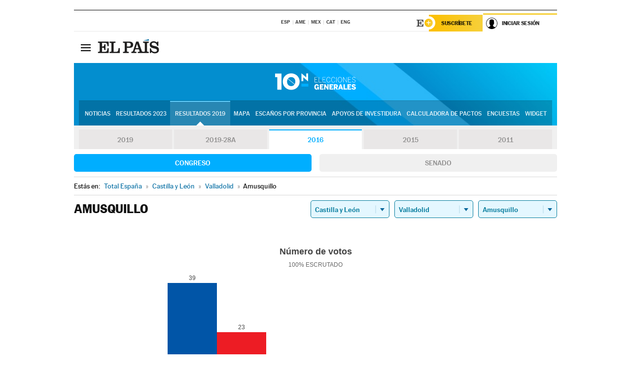

--- FILE ---
content_type: text/html; charset=UTF-8
request_url: https://resultados.elpais.com/elecciones/2016/generales/congreso/08/47/09.html
body_size: 22523
content:
<!DOCTYPE html>
<html xmlns="http://www.w3.org/1999/xhtml" lang="es">
<head>
<title>Resultados Electorales en Amusquillo: Elecciones Generales 2016 | EL PAÍS</title>
<meta name="description" content="Conoce los resultados de las Elecciones Generales 10N 2016 en Amusquillo: número de votos, diputados y senadores al Congreso y Senado por comunidades, provincias y municipios con EL PAÍS." />
<meta name="keywords" content="elecciones, elecciones generales, elecciones 10N, 10-N, Elecciones Generales 2016,  Amusquillo, Gobierno, oposición, Pedro Sánchez, Pablo Casado, Pablo Iglesias, Albert Rivera, Santiago Abascal, Íñigo Errejón, partidos políticos, PSOE, PP, Ciudadanos, Podemos, IU, Más País, VOX, IRC, PNV, JxC, Congreso, Senado, diputados, senadores, ministros, ministerios, Constitución Española, escaños, candidatos, política, políticos, cabezas de lista, votos, votantes, sondeos, comicios, partidos políticos, coaliciones, grupos políticos, escrutinio, recuento, campaña, noticias" />
<meta property="og:title" content="Resultados Electorales en Amusquillo: Elecciones Generales 2016" />
<meta property="og:description" content="Conoce los resultados de las Elecciones Generales 2016 en Amusquillo: número de votos, diputados y senadores al Congreso y Senado por comunidades, provincias y municipios con EL PAÍS." />
<meta property="og:image" content="https://elpais.com/especiales/2019/elecciones-generales-10n/img/promo-og.png" />
<meta property="og:image:width" content="310" />
<meta property="og:image:height" content="560" />
<meta property="og:type" content="article" />
<meta property="article:section" content="Política" />
<meta property="article:tag" content="Elecciones" />
<meta property="article:tag" content="Elecciones Generales" />
<meta property="article:tag" content="Elecciones Generales 2016" />
<meta property="article:tag" content="Resultados Elecciones Generales 2016:Amusquillo" />
<meta property="article:tag" content="PP" />
<meta property="article:tag" content="PSOE" />
<meta property="article:tag" content="Ciudadanos" />
<meta property="article:tag" content="Podemos" />
<meta property="article:tag" content="Más País" />
<meta property="article:tag" content="Congreso de los Diputados" />
<meta property="article:tag" content="Senado" />
<meta property="article:tag" content="Gobierno" />
<meta http-equiv="Content-Type" content="text/html; charset=utf-8" />
<meta name="viewport" content="width=device-width, initial-scale=1.0, maximum-scale=1.0" />
<meta name="lang" content="es" />
<meta name="author" content="Ediciones EL PAÍS" />
<meta name="publisher" content="Ediciones EL PAÍS" />
<link rel="icon" href="//rsl00.epimg.net/favicon.png" type="image/png" />
<link rel="shortcut icon" href="//rsl00.epimg.net/favicon.png" type="image/png" />
<meta property="fb:app_id" content="94039431626" />
<meta property="article:publisher" content="https://www.facebook.com/elpais" />
<meta property="twitter:site" content="@el_pais" />
<meta property="twitter:card" content="summary_large_image" />
<link rel="canonical" href="https://resultados.elpais.com/elecciones/2016/generales/congreso/08/47/09.html"/>
<link rel="alternate" hreflang="ca" href="https://cat.elpais.com/resultats/eleccions/2016/generals/congreso/08/47/09.html"/>
<meta property="og:site_name" content="EL PAÍS" />
<meta property="og:url" 	content="https://resultados.elpais.com/elecciones/2016/generales/congreso/08/47/09.html" />
<link href="//rsl00.epimg.net/estilos/v2.x/v2.1/normalizado.css"  rel="stylesheet" />
<link href="//rsl00.epimg.net/estilos/v2.x/v2.2/comunes.css"  rel="stylesheet" />
<link href="//rsl00.epimg.net/estilos/v2.x/v2.1/cabecera.css"  rel="stylesheet" />
<link href="//rsl00.epimg.net/estilos/resultados/2019/elecciones/10n/estilos.css" rel="stylesheet" />
<link href="//rsl00.epimg.net/estilos/resultados/2019/elecciones/10n/graficos4.css?2" rel="stylesheet" />
<script type="text/javascript" src="//ep01.epimg.net/js/v4.x/v4.0/portada.min.js"></script>
<script src="//rsl00.epimg.net/js/elecciones/graficos/v4.x/v4.12/buscador_municipios.js" type="text/javascript"></script>
<!--[if lt IE 9]><script language="Javascript" type="text/javascript" src="//rsl00.epimg.net/js/elecciones/excanvas/v3.x/v3.0/excanvas.js"></script><![endif]-->
<script language="Javascript" type="text/javascript" src="//rsl00.epimg.net/js/elecciones/graficos/v4.x/v4.4/graficos.js"></script>
<script language="Javascript" type="text/javascript" src="//rsl00.epimg.net/js/elecciones/2019/10n/funciones.js"></script>
<!--  <meta http-equiv="refresh" content="300" /> -->
</head>
<body id="resultados" class="salida_carcasa"><div id="pxlhddncntrl" style="display:none"><script src="//ep00.epimg.net/js/prisa/user.min.js?i=1"></script><script src="//ep00.epimg.net/js/v4.x/v4.0/user.min.js?v=1"></script><script src="//ep00.epimg.net/js/comun/avisopcdidomi2.js"></script><script id="spcloader" src="https://sdk.privacy-center.org/loader.js" async></script><script src="//ep00.epimg.net/js/gdt/0681c221600c/a81a11db86dc/launch-f2b3c876fe9c.min.js"></script><script src="//ep00.epimg.net/js/comun/comun.min.js"></script><script src="https://arcsubscriptions.elpais.com/shareSession.js"></script></div>
<div id="contenedor" class="contenedor">
<main id="principal" class="principal" style="padding-top:0px">
<script type="text/javascript" src="//ak-ads-ns.prisasd.com/slot/elpais/slot.js"></script>
<div id="AdsCode" style="display:none">
<script type="text/javascript">
		var gtpdivid= 'elpais_gpt';
		var listadoKW = [];
		if (typeof(DFP_tags) != "undefined")
			listadoKW = DFP_tags;
		var address = document.location.href;
		var regExpTag = /elpais.com\/especiales\/(\d+)\/([^\/]*)\//i;
		var nombre_especial = "";

		var anio = "";
		var portal = "elpais";
		var result_re = regExpTag.exec(address);
		if (result_re )
		{
			anio = result_re[1];
			nombre_especial = "/" + result_re[2].replace(/-/g, "_");
			listadoKW.push(anio);
		}


		var ls_publi_tipo_acceso  	=  (dispositivoMovil && dispositivoMovil == true) ? 'mob' : 'web';
		var gtpadunit= 'elpais_'+ ls_publi_tipo_acceso + '/especiales' + nombre_especial;

		if (typeof(PBS) != "undefined")
		{

			var pbs_dimensiones = EPETBrowserDims();
			if (pbs_dimensiones.ancho >= 980){
				var huecosPBS = {
					"inter":false,
					"skin":false,
					"ldb1":[[728, 90],[980, 90]],
					"ldb3":[[728, 90],[980, 90]],
				};
			} else if (pbs_dimensiones.ancho >= 728){
				var huecosPBS = {
					"inter":false,
					"skin":false,
					"ldb1":[728, 90],
					"ldb3":[728, 90],
				};
			}else{
				var huecosPBS = {
					"skin":false,
					"skin":false,
					"mldb1":[[320, 50],[320, 100]],
					"mldb3":[320, 50],
				};
			}

			PBS.setAds({
				asy:false,
				adunit:gtpadunit,
				divid:gtpdivid,
				key:{ paiskey:listadoKW },
                rsp:'.principal',
				ads:huecosPBS
			});
		}
		else
			var PBS = {display:function(){}};
	</script>
</div>
<div class="envoltorio_publi estirar">
<div id='elpais_gpt-SKIN'>
<script type='text/javascript'>
			PBS.display('SKIN');
		</script>
</div>
</div>
<div class="envoltorio_publi estirar">
<div id='elpais_gpt-LDB1' class='publi_luto_vertical'>
<script type='text/javascript'>

			if ( pbs_dimensiones.ancho  >= 728)
				document.write("<div id='elpais_gpt-LDB1' class='publi_luto_vertical'><script type='text/javascript'>PBS.display('LDB1');<\/script></div>");
			else
				document.write("<div id='elpais_gpt-MLDB1' class='publi_luto_vertical'><script type='text/javascript'>PBS.display('MLDB1');<\/script></div>");
		</script>
</div>
</div>
<script type='text/javascript'>


</script>
<header class="cabecera" id="cabecera">
<div class="cabecera__interior" id="cabecera__interior">
<div class="cabecera-superior">
<div class="cabecera-superior__interior">
<div class="contenedor_centro">
<div class="ediciones">
<div class="ediciones__interior">
<span class="ediciones-titulo">Selecciona Edición</span>
<nav class="ediciones-navegacion">
<ul class="ediciones-navegacion-listado">
<li class=""><a href="/s/setEspana.html"><abbr title="Edición España">ESP</abbr></a></li>
<li class=""><a href="/s/setAmerica.html"><abbr title="Edición América">AME</abbr></a></li>
<li class=""><a href="/s/setMexico.html"><abbr title="Edición México">MEX</abbr></a></li>
<li class=""><a href="/s/setCat.html"><abbr title="Edición Cataluña">CAT</abbr></a></li>
<li class=""><a href="/s/setEnglish.html"><abbr title="Edición In English">ENG</abbr></a></li>
</ul>
</nav> 
</div> 
</div> 
</div> 
<div class="contenedor_derecha">
<div class="navegacion-sucripcion">
<ul itemtype="https://www.schema.org/SiteNavigationElement" itemscope="" class="sucripcion-listado">
<li class="newsletter" itemprop="name"><a href="https://usuarios.elpais.com/newsletters/?id_externo_promo=rpv_newsletters_bar_ep" itemprop="url">Newsletter</a></li>
<li class="suscribete" itemprop="name"><a href="//suscripciones.elpais.com?id_externo_promo=suscrip_cabecera_ep.com" itemprop="url">Suscríbete</a></li>
</ul>
</div>
<div class="usuario" id="usuario">
<style>
.principal--fijo .cabecera {
background-color: white !important;
}
.contenedor_derecha .cadena-ser,
.contenedor_derecha .buscador,
.contenedor_derecha .navegacion-sucripcion {
display: none !important;
}
.principal--fijo .elpais-logo a span {
background: url(https://ep01.epimg.net/iconos/v1.x/v1.4/logos/cabecera_interior.svg) no-repeat 0 0.438rem;
background-size: auto 1.875rem;
}
.principal--fijo .boton_elpais-menu span {
background: black;
}
.principal--fijo .contenedor_derecha {
width: auto;
padding-right: 10px;
}
.eppheader {
font-family: 'MarcinAntB', sans-serif;
font-weight: 100;
background-color: #f5d03a;
position: relative;
}
.eppheader:before {
content: '';
display: block;
width: 100%;
height: 40px;
transform: skew(0, -0.3deg);
top: 70%;
position: absolute;
background: #f5d03a;
z-index: -99;
}
.eppheader-primary {
position: relative;
background-color: #fff;
max-width: 1200px;
margin: 0 auto;
display: flex;
justify-content: space-between;
align-items: center;
box-sizing: border-box;
}
.eppheader-logo {
background: url("https://ep01.epimg.net/iconos/v2.x/v2.1/suscripcion/elpais+.svg") no-repeat center center;
background-size: 100%;
width: 178px;
height: 41px;
}
.eppheader-logo a {
width: 100%;
height: 100%;
}
.eppheader-login-content {
width: 253px;
height: 37px;
z-index: 12;
display: flex;
position: relative;
}
.eppheader-login-content:before {
content: '';
width: 38px;
height: 27px;
display: inline;
position: absolute;
top: 6px;
left: -25px;
background: url("https://ep01.epimg.net/iconos/v2.x/v2.1/suscripcion/logoE+.svg") no-repeat center center;
z-index: 11;
}
.eppheader-login-content.open {
background: #fff;
}
.eppheader-login-content.open .arrow {
transform: rotate(180deg);
}
.eppheader-login-content.open + .eppheader-menu-open {
display: block;
}
.eppheader-login-content.logged .eppheader-user {
background-image: none;
padding-left: 10px;
white-space: nowrap;
overflow: hidden;
text-overflow: ellipsis;
width: 90%;
}
.eppheader-login-content.logged .arrow {
display: block;
}
.eppheader-login-content.logged.subscribed {
background: linear-gradient(270deg, #f6d03b 0%, #fcbf00 100%);
}
.eppheader-login-content.subscribed .eppheader-subscription {
display: none;
}
.eppheader-login-content.subscribed .eppheader-user {
background: linear-gradient(270deg, #f6d03b 0%, #fcbf00 100%);
padding-left: 20px;
border-top: 0;
width: 150px;
}
.eppheader-subscription {
color: rgba(0,0,0,0.8);
font-family: 'MarcinAntB', sans-serif;
font-weight: 500;
font-size: 11px;
letter-spacing: -.29px;
line-height: 14px;
text-transform: uppercase;
position: relative;
padding: 0 15px 0 25px;
width: 109px;
height: 37px;
box-sizing: border-box;
background: linear-gradient(270deg, #f6d03b 0%, #fcbf00 100%);
display: flex;
align-items: center;
margin-right: 1px;
}
.eppheader-user {
width: 150px;
box-sizing: border-box;
font-family: 'MarcinAntB', sans-serif;
font-weight: 400;
font-size: 10px;
color: rgba(0,0,0,0.8);
letter-spacing: -.29px;
border-top: 3px solid #f6d03b;
padding-right: 10px;
white-space: nowrap;
cursor: pointer;
z-index: 10;
display: flex;
justify-content: space-between;
align-items: center;
background: url("https://ep01.epimg.net/iconos/v2.x/v2.1/suscripcion/user.svg") no-repeat 10px center #F8F8F8;
text-transform: uppercase;
padding-left: 43px;
}
.eppheader-user-name--mobile {
font-size: 11px;
font-weight: 500;
}
.subscribed .eppheader-user-name--mobile {
font-size: 13px;
}
.eppheader-user .arrow {
display: none;
width: 11px;
height: 11px;
background: url('https://ep01.epimg.net/iconos/v2.x/v2.1/suscripcion/arrow-login.svg') transparent no-repeat center / 98%;
transition: transform .6s;
}
.eppheader-user-name {
overflow: hidden;
text-overflow: ellipsis;
white-space: nowrap;
width: 140px;
}
.eppheader-user-name--mobile {
display: none;
}
.eppheader-menu-open {
display: none;
position: absolute;
right: 0;
top: 100%;
background: #fff;
width: 330px;
box-shadow: 0 0 14px 0 rgba(0, 0, 0, 0.09);
z-index: 11;
}
.eppheader-menu-open-header {
text-align: center;
padding: 5px 20px 20px;
border-bottom: 2px solid #f8f8f8;
margin: 20px 0 16px;
}
.eppheader-menu-open-header h3 {
font-family: 'MarcinAntB', sans-serif;
font-weight: 500;
font-size: 15px;
text-transform: none;
}
.eppheader-menu-open-nav {
padding: 0 16px;
}
.eppheader-menu-open-nav a:hover {
text-decoration: underline;
}
.eppheader-menu-open ul {
background: #f8f8f8;
border-radius: 4px;
overflow: hidden;
padding: 24px 16px 16px;
}
.eppheader-menu-open li {
padding-bottom: 16px;
font-size: 16px;
line-height: 100%;
font-weight: 100;
text-transform: none;
text-align: left;
}
.eppheader-menu-open li a {
color: rgba(0, 0, 0, 0.8);
}
.eppheader-menu-open .disconnect {
display: block;
color: #EFB500;
font-family: 'MarcinAntB', sans-serif;
font-weight: 500;
font-size: 14px;
line-height: 14px;
text-align: center;
text-transform: none;
margin: 17px auto 18px;
text-decoration: underline;
}
.eppheader-menu-open .disconnect:hover {
text-decoration: underline;
}
.eppheader-btn-subscription {
display: inline-block;
background: #FCBF00;
border-radius: 40px;
padding: 16px 26px;
margin: 7px 10px 12px;
color: #fff;
font-family: 'MarcinAntB', sans-serif;
font-weight: 900;
font-size: 14px;
letter-spacing: .05px;
line-height: 17px;
text-align: center;
text-transform: uppercase;
}
.eppheader-nav {
max-width: 1200px;
margin: 0 auto;
display: flex;
justify-content: center;
align-items: center;
}
.eppheader-nav ul {
display: flex;
}
.eppheader-nav li {
color: #000;
font-family: 'MarcinAntB', sans-serif;
font-weight: 300;
font-size: 12px;
letter-spacing: .42px;
line-height: 15px;
text-align: center;
text-transform: uppercase;
display: inline-flex;
align-items: center;
}
.eppheader-nav li:before {
content: '·';
margin: 0 20px;
}
.eppheader-nav li:first-child:before {
content: none;
}
.eppheader-nav a {
box-sizing: border-box;
padding: 20px 0;
border-bottom: 5px solid transparent;
letter-spacing: .6px;
min-width: 100px;
}
.eppheader-nav a.active, .eppheader-nav a:hover {
font-weight: 700;
border-bottom: 5px solid #fff;
letter-spacing: 0;
}
.boton_suscribete-movil {
display: none;
}
@media only screen and (max-width: 767px) {
#salida_portadilla #cabecera .contenedor_derecha {
padding-right: 5px;
}
.eppheader {
margin-bottom: 30px;
}
.eppheader:before {
transform: skew(0, -1.5deg);
top: 63%;
}
.eppheader-logo {
width: 125px;
}
.eppheader-primary {
margin: 0;
padding: 0 0 0 10px;
height: 47px;
}
.eppheader-login-content {
display: block;
width: 54px;
height: auto;
padding: 3px 10px 5px;
border-top: 2px solid transparent;
padding-right: 5px;
width: 49px;
}
.eppheader-login-content:before {
content: none;
}
.eppheader-subscription, .eppheader-user-name {
display: none;
}
.eppheader-user-name--mobile {
display: block;
}
.eppheader-login-content.logged .eppheader-user, .eppheader-user {
width: 33px;
height: 33px;
padding: 0;
background: url("https://ep01.epimg.net/iconos/v2.x/v2.1/suscripcion/user-2.svg") transparent no-repeat center center;
background-position: center top;
background-size: 100%;
box-shadow: inset 0 0 0 1.5px white;
border: 1px solid #f5d03a;
border-radius: 50%;
}
.eppheader-login-content.logged .eppheader-user {
background: #E8E8E8;
/*box-shadow: -1px -1px 6px 0 rgba(0, 0, 0, 0.09);*/
}
.eppheader-login-content.logged .eppheader-user-name {
text-align: center;
}
.eppheader-login-content.logged .arrow {
display: block;
position: absolute;
left: -3px;
opacity: .6;
width: 9px;
height: 6px;
background-size: 100%;
}
.eppheader-login-content.logged.subscribed {
background: #fff;
}
.eppheader-login-content.logged.subscribed .eppheader-user {
background: linear-gradient(270deg, #f6d03b 0%, #fcbf00 100%);
border: 0;
box-shadow: none;
}
.eppheader-login-content.open {
z-index: 12;
box-shadow: 0 -7px 7px 0 rgba(0, 0, 0, 0.09);
border-top: 2px solid #f5d03a;
width: 62px;
padding-left: 23px;
}
.eppheader-login-content.open .eppheader-user .arrow {
/*display: none;*/
transform: rotate(180deg);
left: 10px;
}
.eppheader-menu-open {
right: 20px;
top: calc(100% - 20px);
}
.eppheader-login-content.open + .eppheader-menu-open {
box-shadow: -1px -1px 6px 0 rgba(0, 0, 0, 0.09);
width: calc(100vw - 1.875rem);
right: 0;
top: 94%;
top: 45px;
width: calc(100vw - 10px);
max-width: 330px;
}
.eppheader-nav ul {
width: 100vw;
overflow-x: scroll;
height: 45px;
}
.eppheader-nav li {
height: 50px;
}
.eppheader-nav li:before {
margin: 0 5px;
}
.eppheader-nav li:last-child {
padding-right: 15px;
}
.eppheader-nav a {
font-size: 12px;
padding: 10px 0;
white-space: nowrap;
border: 0;
}
.boton_suscribete-movil {
display: block;
border-top: 2px solid #E2BE35;
background: #f6d03b;
background: -moz-linear-gradient(left,  #f6d03b 0%, #f6d03b 100%);
background: -webkit-linear-gradient(left,  #f6d03b 0%,#f6d03b 100%);
background: linear-gradient(to right,  #f6d03b 0%,#f6d03b 100%);
filter: progid:DXImageTransform.Microsoft.gradient( startColorstr='#f6d03b', endColorstr='#f6d03b',GradientType=1 );
font-family: 'MarcinAntB', sans-serif;
font-weight: 500;
color: #312806;
font-size: 11px;
line-height: 14px;
padding: 8px 10px;
text-align: center;
width: 100%;
text-indent: 0;
text-transform: uppercase;
height: auto;
margin-bottom: 5px;
}
}
@media (max-width: 37.438em){
body.salida_articulo .boton_suscribete-movil {
width: auto;
margin: 0 -0.625rem;
}
}
@media (max-width: 47.938em){
.eppheader-login-content.open + .eppheader-menu-open {
width: calc(100vw - 10px);
}
}
@media (max-width: 47.938em){ /* 767PX */
.visible .elpais-menu__interior {
width: 90%;
}
.elpais .ediciones {
padding: 3.788rem 2% 1rem;
}
.altocontraste {
right: auto;
left: 0.125rem;
top: 58px;
}
.tamanoletra {
top: 58px;
}
}
/* cabecera fija  */
.principal--fijo .cabecera {
box-shadow: rgba(0, 0, 0, 0.1) 0 2px 4px;
}
@media (min-width: 48em){
.principal--fijo .cabecera-seccion {
background: white;
}
.principal--fijo .cabecera .eppheader-btn {
margin-top: 6px;
}
}
@media (min-width: 62.5em){
.principal--fijo .elpais-menu__interior {
max-width: 62.5rem;
width: 100vw;
}
body.salida_articulo_especial .principal--fijo .cabecera {
background-color: white;
}
}
/* EPMAS */
.the-header {
text-align: right;
}
.the-header .eppheader-btn {
display: inline-block;
text-align: left;
margin-right: 10px;
}
a.eppheader-btn-subscription:hover {
color: white;
opacity: 0.8;
}
@media (min-width: 768px) and (max-width: 1000px){
.eppheader-login-content:not(.subscribed):before {
content: none;
display: none;
}
.eppheader-subscription {
border-top: 3px solid white;
width: 83px;
padding-left: 8px;
padding-right: 8px;
}
.eppheader-login-content .eppheader-user {
text-align: left;
}
.eppheader-login-content:not(.logged) .eppheader-user {
width: 123px;
padding-left: 40px;
padding-right: 0;
}
.eppheader-login-content.logged .eppheader-user {
width: 109px;
padding-left: 10px;
}
.eppheader-login-content {
width: 207px;
}
.eppheader-login-content.logged {
width: 193px;
}
.eppheader-user {
letter-spacing: normal;
}
.eppheader-user .arrow {
width: 16px;
}
.open .eppheader-user {
background-color: white;
}
.eppheader-login-content.subscribed {
width: 125px;
}
.eppheader-login-content.subscribed .eppheader-user {
width: 125px;
padding-left: 20px;
font-weight: 700;
}
}
@media (min-width: 1001px){
.eppheader-subscription {
border-top: 3px solid white;
}
.eppheader-login-content .eppheader-user {
text-align: left;
}
.eppheader-login-content:not(.logged) .eppheader-user .eppheader-user-name {
font-size: 11px;
}
.principal--fijo .eppheader-login-content:not(.logged) .eppheader-user .eppheader-user-name {
text-transform: uppercase;
}
.eppheader-login-content:not(.logged) .eppheader-user {
width: 150px;
}
.eppheader-login-content.logged .eppheader-user {
width: 150px;
padding-left: 22px;
}
.open .eppheader-user {
background-color: white;
}
.principal--fijo .eppheader-user {
background-color: white;
text-transform: none;
font-size: 11px;
font-weight: 700;
}
.eppheader-login-content.logged.subscribed {
width: 150px;
}
.eppheader-login-content.logged.subscribed .eppheader-user {
font-weight: 700;
}
}
#elpais .navegacion-sucripcion ul .suscribete a {
background: -webkit-gradient(linear,right top,left top,from(#f6d03b),to(#fcbf00));
background: linear-gradient(270deg,#f6d03b,#fcbf00);
color: rgba(0,0,0,.8);
}
@media (max-width: 47.938em) {
.elpais-logo,
.principal--fijo .elpais-logo {
text-align: left;
margin-left: 48px;
}
}
@media (max-width: 767px){
#cabecera .elpais-logo a span {
background-size: auto 30px;
background-position: center left;
}
#usuario .eppheader-primary {
background: transparent;
padding: 7px 6px 9px 0;
display: block;
}
#usuario .eppheader-login-content {
width: 134px;
padding: 0;
}
#usuario .eppheader-subscription {
display: inline-block;
vertical-align: middle;
width: 86px;
padding: 0;
background: transparent;
border-right: 1px solid #E2E2E2;
height: 33px;
line-height: 32px;
color: #FDC002;
margin-right: 0;
}
#usuario .eppheader-user {
float: right;
}
#usuario .eppheader-login-content.logged {
width: 142px;
}
#usuario .eppheader-login-content.logged .eppheader-subscription {
margin-right: 23px;
}
#usuario .eppheader-login-content.logged .eppheader-user {
position: relative;
overflow: visible;
}
#usuario .eppheader-login-content.logged .eppheader-user-name {
font-weight: 700;
}
#usuario .eppheader-login-content.logged .arrow {
left: -14px;
top: 12px;
}
#usuario .eppheader-login-content.logged.open {
box-shadow: none;
background: transparent;
border-top-color: transparent;
}
#usuario .eppheader-login-content.open + .eppheader-menu-open {
top: 48px;
-webkit-box-shadow: 0 0 14px 0 rgba(0,0,0,.09);
box-shadow: 0 0 14px 0 rgba(0,0,0,.09);
}
#usuario .eppheader-login-content.open + .eppheader-menu-open:before {
content: '';
display: block;
position: absolute;
right: 0;
top: -47px;
width: 62px;
height: 47px;
border-top: 3px solid #F5D03A;
background: white;
z-index: 12;
}
#usuario .eppheader-login-content.logged.subscribed {
background: transparent;
}
#usuario .eppheader-login-content.logged.subscribed .arrow {
left: -13px;
top: 13px;
}
}
@media (min-width: 768px){
#cabecera__interior {
border-top: 1px solid black;
}
.principal--fijo #cabecera {
border-top: 1px solid black;
}
.principal--fijo #cabecera__interior {
border-top: none;
min-height: 49px;
}
.principal--fijo #cabecera .contenedor_derecha {
padding-right: 15px;
}
body.salida_articulo .principal--fijo #cabecera .contenedor_derecha {
padding-right: 10px;
}
.principal:not(.principal--fijo) #cabecera__interior {
padding-top: 6px;
}
#usuario .eppheader-login-content.logged .eppheader-user {
text-transform: uppercase;
}
}
@media (max-width: 1000px) and (min-width: 768px){
.principal--fijo .elpais-logo {
float: left;
margin-left: 3rem;
}
#usuario .eppheader-login-content {
width: 213px;
}
#usuario .eppheader-login-content:not(.logged) .eppheader-user {
font-size: 11px;
font-weight: 700;
letter-spacing: -0.29px;
width: 129px;
background-color: white;
padding-left: 38px;
background-position: 6px center;
}
#usuario .eppheader-login-content.logged {
max-width: 236px;
width: auto;
justify-content: flex-end;
}
#usuario .eppheader-login-content.logged .eppheader-user {
font-size: 11px;
font-weight: 700;
letter-spacing: -0.29px;
background-color: white;
padding-left: 10px;
padding-right: 30px;
width: auto;
display: inline-block;
line-height: 35px;
}
#usuario .eppheader-login-content.logged .eppheader-user .arrow {
width: 10px;
position: absolute;
right: 11px;
top: 16px;
}
#usuario .eppheader-login-content.logged .eppheader-subscription {
font-weight: 700;
}
#usuario .eppheader-login-content.logged.subscribed .eppheader-user {
padding-left: 22px;
line-height: 37px;
}
#usuario .eppheader-login-content.logged.subscribed .eppheader-user .arrow {
top: 14px;
}
}
@media (min-width: 1001px) {
#usuario .eppheader-subscription {
font-weight: 700;
}
#usuario .eppheader-login-content {
width: 260px;
}
#usuario .eppheader-login-content:not(.logged) .eppheader-user {
font-size: 11px;
font-weight: 700;
letter-spacing: -0.29px;
width: 150px;
background-color: white;
padding-left: 38px;
background-position: 6px center;
}
#usuario .eppheader-login-content.logged .eppheader-user {
font-size: 11px;
font-weight: 700;
letter-spacing: -0.29px;
background-color: white;
padding-left: 22px;
padding-right: 30px;
width: 150px;
display: inline-block;
line-height: 35px;
}
#usuario .eppheader-login-content.logged .eppheader-user .arrow {
width: 10px;
position: absolute;
right: 11px;
top: 16px;
}
#usuario .eppheader-login-content.logged.subscribed {
width: 150px;
}
#usuario .eppheader-login-content.logged.subscribed .eppheader-user {
line-height: 37px;
padding-left: 24px;
}
#usuario .eppheader-login-content.logged.subscribed .eppheader-user .arrow {
top: 14px;
}
}
#usuario .eppheader-menu-open-header:empty {
display: none;
}
#usuario .eppheader-menu-open-nav:nth-child(1) {
padding-top: 16px;
}
</style>
<script>  var newHeader = true; </script>
<div id="capausuario" class="eppheader-btn">
<div id="loginContent" class="eppheader-primary">
<div id="loginContentHeader" class="eppheader-login-content">
<a href="https://suscripciones.elpais.com" class="eppheader-subscription">Suscríbete</a>
<a id="userName" href="https://elpais.com/subscriptions/#/sign-in?prod=REG&o=CABEP&backURL=https%3A%2F%2Fresultados.elpais.com%2Felecciones%2F2016%2Fgenerales%2Fcongreso%2F08%2F47%2F09.html" class="eppheader-user">
<span id="nombreUsuario" class="eppheader-user-name">Iniciar Sesión</span>
<span class="arrow"></span>
</a>
</div>
</div>
</div>
</div> 
<div class="buscador" id="buscador">
<button class="boton_buscador" id="boton_buscador">Buscador</button>
<div class="buscador__interior">
<button class="boton_cerrar" id="cerrar_buscador">Cerrar</button>
<div class="buscador-formulario">
<form name="formulario_busquedas" action="/buscador/" method="POST">
<input type="search" name="qt" placeholder="" value="" autocomplete="off">
<button class="boton_buscar" id="boton_buscar">Buscar</button>
</form>
</div> 
</div> 
</div> 
</div> 
</div> 
</div> 
<div class="elpais" id="elpais">
<div class="elpais-menu" id="elpais-menu">
<button id="boton_elpais-menu" class="boton boton_elpais-menu"><span>Secciones</span> <span></span> <span></span> <span></span></button>
<div class="elpais-menu__interior">
<button id="cerrar_elpais-menu" class="boton_cerrar"><span>Cerrar</span> <span></span> <span></span> <span></span></button>
<div class="ediciones">
<div class="ediciones__interior">
<span class="ediciones-titulo">Selecciona Edición</span>
<nav class="ediciones-navegacion">
<ul class="ediciones-navegacion-listado">
<li class=""><a href="/s/setEspana.html"><abbr title="Edición España">ESP</abbr></a></li>
<li class=""><a href="/s/setAmerica.html"><abbr title="Edición América">AME</abbr></a></li>
<li class=""><a href="/s/setMexico.html"><abbr title="Edición México">MEX</abbr></a></li>
<li class=""><a href="/s/setCat.html"><abbr title="Edición Cataluña">CAT</abbr></a></li>
<li class=""><a href="/s/setEnglish.html"><abbr title="Edición In English">ENG</abbr></a></li>
</ul>
</nav> 
</div> 
</div> 
<div id="tamanoletra" class="tamanoletra"> <span class="tamanoletra-nombre">Tamaño letra</span>
<button id="tamanoletra--disminuir" title="Disminuir tamaño de letra">a<sup>-</sup></button>
<button id="tamanoletra--aumentar"  title="Aumentar tamaño de letra">A<sup>+</sup></button>
</div>
<div class="altocontraste" id="altocontraste">
<button id="boton_altocontraste" class="boton_altocontraste"><span class="boton-nombre">Alto contraste</span> <span class="control"><span class="control-punto"></span></span> </button>
</div>
<nav class="elpais-navegacion">
<div class="navegacion navegacion_secciones"> 
<ul itemscope="" itemtype="https://schema.org/SiteNavigationElement" class="navegacion-listado" id="navegacion-listado">
<li id="subnavegacion_internacional" itemprop="name" class="internacional navegacion_secciones--submenu">
<a itemprop="url" href="//elpais.com/internacional/">Internacional</a>
<button id="boton_subnavegacion_internacional">mostrar/ocultar menú Internacional</button>
<div class="subnavegacion">
<ul class="navegacion-listado">
<li itemprop="name"><a itemprop="url" href="//elpais.com/tag/europa/a/">Europa</a></li>
<li itemprop="name"><a itemprop="url" href="//elpais.com/internacional/estados_unidos.html">Estados Unidos</a></li>
<li itemprop="name"><a itemprop="url" href="//elpais.com/internacional/mexico.html">México</a></li>
<li itemprop="name"><a itemprop="url" href="//elpais.com/tag/latinoamerica/a/">América Latina</a></li>
<li itemprop="name"><a itemprop="url" href="//elpais.com/tag/oriente_proximo/a/">Oriente Próximo</a></li>
<li itemprop="name"><a itemprop="url" href="//elpais.com/tag/c/fc0affdd9ca95b29da5e148791d8b5d0">Asia</a></li>
<li itemprop="name"><a itemprop="url" href="//elpais.com/tag/africa/a/">África</a></li>
</ul>
</div>
</li>
<li id="subnavegacion_opinion" itemprop="name" class="opinion navegacion_secciones--submenu">
<a itemprop="url" href="//elpais.com/opinion/">Opinión</a>
<button id="boton_subnavegacion_opinion">mostrar/ocultar menú Opinión</button>
<div class="subnavegacion">
<ul class="navegacion-listado">
<li itemprop="name"><a itemprop="url" href="//elpais.com/opinion/editoriales/">Editoriales </a></li>
<li itemprop="name"><a itemprop="url" href="https://elpais.com/autor/cartas-director/">Cartas al director </a></li>
<li itemprop="name"><a itemprop="url" href="https://elpais.com/noticias/vinetas/">Viñetas </a></li>
</ul>
</div>
</li>
<li id="subnavegacion_politica" itemprop="name" class="politica navegacion_secciones--submenu">
<a itemprop="url" href="//elpais.com/politica">España</a>
<button id="boton_subnavegacion_politica">mostrar/ocultar menú España</button>
<div class="subnavegacion">
<ul class="navegacion-listado">
<li itemprop="name"><a itemprop="url" href="//elpais.com/noticias/andalucia/">Andalucía </a></li>
<li itemprop="name"><a itemprop="url" href="//elpais.com/espana/catalunya/">Cataluña </a></li>
<li itemprop="name"><a itemprop="url" href="//elpais.com/espana/comunidad-valenciana/">C. Valenciana </a></li>
<li itemprop="name"><a itemprop="url" href="//elpais.com/noticias/galicia/">Galicia </a></li>
<li itemprop="name"><a itemprop="url" href="//elpais.com/espana/madrid/">Madrid </a></li>
<li itemprop="name"><a itemprop="url" href="//elpais.com/noticias/pais-vasco/">País Vasco </a></li>
<li itemprop="name"><a itemprop="url" href="//elpais.com/ccaa/">Más comunidades </a></li>
</ul>
</div>
</li>
<li id="subnavegacion_economia" itemprop="name" class="economia navegacion_secciones--submenu">
<a itemprop="url" href="//elpais.com/economia">Economía </a>
<button id="boton_subnavegacion_economia">mostrar/ocultar menú Economía</button>
<div class="subnavegacion">
<ul class="navegacion-listado">
<li itemprop="name"><a itemprop="url" href="//elpais.com/tag/mercados_financieros/a/">Mercados </a></li>
<li itemprop="name"><a itemprop="url" href="//elpais.com/agr/mis_finanzas/a/">Mis finanzas</a></li>
<li itemprop="name"><a itemprop="url" href="//elpais.com/economia/vivienda.html">Vivienda </a></li>
<li itemprop="name"><a itemprop="url" href="//elpais.com/agr/mis_derechos/a/">Mis Derechos </a></li>
<li itemprop="name"><a itemprop="url" href="//elpais.com/agr/formacion/a/">Formación</a></li>
<li itemprop="name"><a itemprop="url" href="//elpais.com/agr/negocios/a/"><strong>Negocios </strong></a></li>
<li itemprop="name"><a itemprop="url" href="//cincodias.elpais.com/"><strong>Cincodías </strong></a></li>
</ul>
</div>
</li>
<li id="subnavegacion_sociedad" itemprop="name" class="sociedad navegacion_secciones--submenu">
<a itemprop="url" href="//elpais.com/sociedad/">Sociedad</a>
<button id="boton_subnavegacion_sociedad">mostrar/ocultar menú Sociedad</button>
<div class="subnavegacion">
<ul class="navegacion-listado">
<li itemprop="name"><a itemprop="url" href="/tag/medio_ambiente/a/">Medio Ambiente </a></li>
<li itemprop="name"><a itemprop="url" href="/tag/igualdad_oportunidades/a/">Igualdad </a></li>
<li itemprop="name"><a itemprop="url" href="/tag/sanidad/a/">Sanidad </a></li>
<li itemprop="name"><a itemprop="url" href="/tag/consumo/a/">Consumo </a></li>
<li itemprop="name"><a itemprop="url" href="/tag/asuntos_sociales/a/">Asuntos sociales </a></li>
<li itemprop="name"><a itemprop="url" href="/tag/laicismo/a/">Laicismo </a></li>
<li itemprop="name"><a itemprop="url" href="/tag/comunicacion/a/">Comunicaci&oacute;n </a></li>
</ul>
</div>
</li>
<li id="subnavegacion_educacion" itemprop="name" class="educacion"> <a itemprop="url" href="//elpais.com/educacion">Educación</a> </li>
<li id="subnavegacion_educacion" itemprop="name" class="educacion"> <a itemprop="url" href="//elpais.com/clima-y-medio-ambiente">Medio ambiente</a> </li>
<li id="subnavegacion_ciencia" itemprop="name" class="ciencia"> <a itemprop="url" href="//elpais.com/ciencia">Ciencia</a> </li>
<li id="subnavegacion_tecnologia" itemprop="name" class="tecnologia navegacion_secciones--submenu">
<a itemprop="url" href="//elpais.com/tecnologia/">Tecnología</a>
<button id="boton_subnavegacion_tecnologia">mostrar/ocultar menú Tecnología</button>
<div class="subnavegacion">
<ul class="navegacion-listado">
<li itemprop="name"><a itemprop="url" href="//elpais.com/tag/tecnologias_movilidad/a/">Móviles</a></li>
<li itemprop="name"><a itemprop="url" href="//elpais.com/tag/redes_sociales/a/">Redes sociales</a></li>
<li itemprop="name"><a itemprop="url" href="//elpais.com/agr/banco_de_pruebas_gadgets/a">Banco de pruebas</a></li>
<li itemprop="name"><a itemprop="url" href="http://www.meristation.com/">Meristation</a></li>
</ul>
</div>
</li>
<li id="subnavegacion_cultura" itemprop="name" class="cultura navegacion_secciones--submenu">
<a itemprop="url" href="//elpais.com/cultura/">Cultura</a>
<button id="boton_subnavegacion_cultura">mostrar/ocultar menú Cultura</button>
<div class="subnavegacion">
<ul class="navegacion-listado">
<li itemprop="name"><a itemprop="url" href="//elpais.com/tag/libros/a/">Literatura </a></li>
<li itemprop="name"><a itemprop="url" href="//elpais.com/tag/cine/a/">Cine </a></li>
<li itemprop="name"><a itemprop="url" href="//elpais.com/tag/musica/a/">Música </a></li>
<li itemprop="name"><a itemprop="url" href="//elpais.com/tag/teatro/a/">Teatro </a></li>
<li itemprop="name"><a itemprop="url" href="//elpais.com/tag/danza/a/">Danza </a></li>
<li itemprop="name"><a itemprop="url" href="//elpais.com/tag/arte/a/">Arte </a></li>
<li itemprop="name"><a itemprop="url" href="//elpais.com/tag/arquitectura/a/">Arquitectura </a></li>
<li itemprop="name"><a itemprop="url" href="//elpais.com/tag/toros/a/">Toros </a></li>
</ul>
</div>
</li>
<li id="subnavegacion_gente" itemprop="name" class="gente "><a itemprop="url" href="//elpais.com/gente/">Gente</a></li>
<li id="subnavegacion_estilo" itemprop="name" class="estilo navegacion_secciones--submenu">
<a itemprop="url" href="//elpais.com/elpais/estilo.html">Estilo</a>
<button id="boton_subnavegacion_estilo">mostrar/ocultar menú Estilo</button>
<div class="subnavegacion">
<ul class="navegacion-listado">
<li itemprop="name"><a itemprop="url" href="//elpais.com/tag/moda/a/">Moda </a></li>
<li itemprop="name"><a itemprop="url" href="//elpais.com/tag/gastronomia/a/">Gastronomía </a></li>
<li itemprop="name"><a itemprop="url" href="//elpais.com/gente/">Gente </a></li>
</ul>
</div>
</li>
<li id="subnavegacion_deportes" itemprop="name" class="activo navegacion_secciones--submenu">
<a itemprop="url" class="deportes" href="//elpais.com/deportes/">Deportes</a>
<button id="boton_subnavegacion_deportes">mostrar/ocultar menú Deportes</button>
<div class="subnavegacion">
<ul class="navegacion-listado">
<li itemprop="name"><a itemprop="url" href="//elpais.com/tag/futbol/a/">Fútbol </a></li>
<li itemprop="name"><a itemprop="url" href="//elpais.com/tag/baloncesto/a/">Baloncesto </a></li>
<li itemprop="name"><a itemprop="url" href="//elpais.com/tag/tenis/a/">Tenis </a></li>
<li itemprop="name"><a itemprop="url" href="//elpais.com/tag/ciclismo/a/">Ciclismo </a></li>
<li itemprop="name"><a itemprop="url" href="//elpais.com/tag/formula_1/a/">Fórmula 1 </a></li>
<li itemprop="name"><a itemprop="url" href="//elpais.com/tag/motociclismo/a/">Motociclismo </a></li>
<li itemprop="name"><a itemprop="url" href="//elpais.com/tag/golf/a/">Golf </a></li>
<li itemprop="name"><a itemprop="url" href="//elpais.com/tag/c/71ddc71077b77126d68866b37ca75576">Otros deportes </a></li>
</ul>
</div>
</li>
<li id="subnavegacion_television" itemprop="name" class="television navegacion_secciones--submenu">
<a itemprop="url" href="//elpais.com/television">Televisión</a>
<button id="boton_subnavegacion_television">mostrar/ocultar menú Televisión</button>
<div class="subnavegacion">
<ul class="navegacion-listado">
<li itemprop="name"><a itemprop="url" href="//elpais.com/tag/series_tv/a">Series</a></li>
<li itemprop="name"><a itemprop="url" href="//elpais.com/agr/quinta_temporada/a">Quinta Temporada</a></li>
<li itemprop="name"><a itemprop="url" href="//elpais.com/tag/c/7d625399e46888dd89ed95dffc053da9">Programas</a></li>
<li itemprop="name"><a itemprop="url" href="//elpais.com/tag/c/9ad0cb2811e406a7c7b0a939844d33e2">Comunicación</a></li>
<li itemprop="name"><a itemprop="url" href="//elpais.com/tag/critica_television/a">Crítica TV</a></li>
<li itemprop="name"><a itemprop="url" href="//elpais.com/tag/avance_television/a">Avances</a></li>
<li itemprop="name"><a itemprop="url" href="https://programacion-tv.elpais.com/">Programación TV</a></li>
</ul>
</div>
</li>
<li itemprop="name" class="inenglish"> <a itemprop="url" href="//elpais.com/elpais/inenglish.html">In english</a> </li>
<li itemprop="name" class="motor"> <a itemprop="url" href="http://motor.elpais.com">Motor</a> </li>
</ul>
</div>
<div class="navegacion navegacion_suplementos"> 
<ul class="navegacion-listado" itemscope="" itemtype="https://schema.org/SiteNavigationElement">
<li itemprop="name" class="cinco_dias"><a itemprop="url" href="//cincodias.elpais.com">Cinco Días</a></li>
<li itemprop="name" class="eps"><a itemprop="url" href="https://elpais.com/eps/">EL PAÍS SEMANAL</a></li>
<li itemprop="name" class="babelia"><a itemprop="url" href="//elpais.com/cultura/babelia.html">Babelia</a></li>
<li itemprop="name" class="el_viajero"><a itemprop="url" href="//elviajero.elpais.com/">El Viajero</a></li>
<li itemprop="name" class="negocios"><a itemprop="url" href="//elpais.com/agr/negocios/a/">Negocios</a></li>
<li itemprop="name" class="ideas"><a itemprop="url" href="//elpais.com/elpais/ideas.html">Ideas</a></li>
<li itemprop="name" class="planeta_futuro"><a itemprop="url" href="//elpais.com/planeta-futuro/">Planeta Futuro</a></li>
<li itemprop="name" class="el_comidista"><a itemprop="url" href="https://elcomidista.elpais.com/" >El Comidista</a></li>
<li itemprop="name" class="smoda"><a itemprop="url" href="http://smoda.elpais.com/">Smoda</a></li>
<li itemprop="name" class="icon"><a itemprop="url" href="//elpais.com/icon/">ICON</a></li>
<li itemprop="name" class="design"><a itemprop="url" href="//elpais.com/icon-design/">ICON Design</a></li>
<li itemprop="name" class="mamas_papas"><a itemprop="url" href="//elpais.com/mamas-papas/">Mamas & Papas</a></li>
</ul>
</div>
<div class="navegacion navegacion_ademas"> 
<ul class="navegacion-listado" itemscope="" itemtype="https://schema.org/SiteNavigationElement">
<li itemprop="name" class="fotos"><a itemprop="url" href="//elpais.com/elpais/album.html">Fotos</a></li>
<li itemprop="name" class="vinetas"><a itemprop="url" href="https://elpais.com/noticias/vinetas/">Viñetas</a></li>
<li itemprop="name" class="especiales"><a itemprop="url" href="//elpais.com/especiales/">Especiales</a></li>
<li itemprop="name" class="obituarios"><a itemprop="url" href="//elpais.com/tag/obituario/a/">Obituarios</a></li>
<li itemprop="name" class="hemeroteca"><a itemprop="url" href="//elpais.com/diario/">Hemeroteca</a></li>
<li itemprop="name" class="el_tiempo"><a itemprop="url" href="http://servicios.elpais.com/el-tiempo/">El tiempo</a></li>
<li itemprop="name" class="servicios"><a itemprop="url" href="http://servicios.elpais.com/">Servicios</a></li>
<li itemprop="name" class="blogs"><a itemprop="url" href="//elpais.com/elpais/blogs.html">Blogs</a></li>
<li itemprop="name" class="promociones"><a href="//elpais.com/promociones/" itemprop="url">Promociones</a></li>
<li itemprop="name" class="estudiantes"><a href="//elpais.com/escaparate/" itemprop="url">Escaparate</a></li>
<li itemprop="name" class="estudiantes"><a href="http://estudiantes.elpais.com/" itemprop="url">El País de los estudiantes</a></li>
<li itemprop="name" class="escuela"><a href="http://escuela.elpais.com/" itemprop="url">Escuela de periodismo</a></li>
<li itemprop="name" class="promociones"><a href="//elpais.com/suscripciones/elpaismas.html" itemprop="url">El País +</a></li>
<li itemprop="name" class="descuentos"><a href="//descuentos.elpais.com" itemprop="url">Descuentos</a></li>
</ul>
</div>
<div class="navegacion-inferior">
<div class="elpais-social" id="organizacion" itemprop="publisher" itemscope="" itemtype="https://schema.org/Organization"> <span class="elpais-social-nombre">Síguenos en</span>
<meta itemprop="url" content="https://elpais.com" />
<meta itemprop="name" content="EL PAÍS" />
<ul>
<li><a itemprop="sameAs" rel="nofollow" class="boton_twitter" href="https://twitter.com/el_pais">Síguenos en Twitter</a></li>
<li><a itemprop="sameAs" rel="nofollow" class="boton_facebook" href="https://www.facebook.com/elpais">Síguenos en Facebook</a></li>
<li><a itemprop="sameAs" rel="nofollow" class="boton_instagram" href="https://www.instagram.com/el_pais/">Síguenos en Instagram</a></li>
</ul>
<div itemprop="logo" itemscope itemtype="https://schema.org/ImageObject">
<meta itemprop="url" content="https://ep01.epimg.net/iconos/v2.x/v2.0/logos/elpais.png">
<meta itemprop="width" content="267">
<meta itemprop="height" content="60">
</div>
</div>
<div class="cadena-ser-programa">
<a href="https://play.cadenaser.com/?autoplay=true&idexterno=elpais_player" target="_blank" rel="nofollow">
<span id="cad-ser-texto-programa" class="texto-programa"></span>
<span id="cad-ser-texto-ser" class="texto-ser">Escucha<span class="logo-ser">SER</span>
</span>
</a>
</div>
<div class="navegacion-sucripcion">
<ul class="sucripcion-listado" itemscope="" itemtype="https://schema.org/SiteNavigationElement">
<li itemprop="name" class="newsletter"><a itemprop="url" href="//usuarios.elpais.com/newsletters/?prm=rpv_newsletters_ham_ep">Newsletter</a></li>
<li itemprop="name" class="suscribete"><a itemprop="url" href="//elpais.com/suscripciones/?prm=rpv_sus_ham_ep" id="suscribete_hamburguer">Suscríbete</a></li>
</ul>
</div>
</div>
</nav>
</div>
</div>
<div itemtype="https://data-vocabulary.org/Breadcrumb" itemscope="" class="elpais-logo">
<a href="https://elpais.com" itemprop="url"><span itemprop="title">EL PAÍS</span></a>
</div> 
</div> 
<div class="cabecera-seccion cabecera-seccion--personalizada" id="cabecera-seccion">
<div class="seccion">
<div class="seccion-migas">
</div> 
</div> 
<div id='cabecera-agrupador' class='cabecera-agrupador'>
<style>
.cabecera-agrupador > .agrupador { display: block; clear: both; }
.agrupador { background: #017A9C url(/especiales/2019/elecciones-generales/img/10n/fondo-cabecera.jpg) center center no-repeat; background-size: cover;}
.agrupador-nombre a { background: url(/especiales/2019/elecciones-generales/img/10n/agrupador-nombre.svg) 0.625rem center no-repeat; background-size: 10rem auto; transition:none;  }
.agrupador-menu { background: rgba(255, 255, 255, 0.2) !important;}
.agrupador-nombre a { width: 14.688rem; }
.agrupador a, .agrupador-grupos a { color: rgba(255,255,255,.85);}
.agrupador-grupos, .agrupador-fases { display: none; }
.salida_etiqueta:not(.salida_tag_elecciones_generales_a) .principal:not(.principal--fijo) .cabecera-seccion--personalizada .seccion { display: block;}
.contenedor_barra_etiquetas { display: none; }
.seccion-submenu { display: none; }
.principal .visible .agrupador-menu__interior{ z-index: 11;}
.principal:not(.principal--fijo) .cabecera__interior { border-bottom: none; }
.agrupador-menu{ position: relative; }
.salida_carcasa .directo-especial-elecciones{display: none!important;}
.salida_tag_elecciones_generales_a .principal:not(.principal--fijo) .agrupador-menu li.opcion-noticias a{ border-top: 2px solid #62CFFF; padding-left: 10px; padding-right: 10px; background: rgba(255,255,255,0.15); position: relative; }
.salida_tag_elecciones_generales_a .principal:not(.principal--fijo) .agrupador-menu li.opcion-noticias a:after{ content: ''; display: block; position: absolute; left: 50%; bottom:0; transform: translateX(-50%); width: 0; height: 0; border-bottom: 8px solid #FFF; border-left: 8px solid transparent; border-right: 8px solid transparent;}
.salida_tag_psoe_partido_socialista_obrero_espanol_a .principal:not(.principal--fijo) .agrupador-menu li.opcion-psoe a{ border-top: 2px solid #62CFFF; padding-left: 10px; padding-right: 10px; background: rgba(255,255,255,0.15); position: relative; }
.salida_tag_psoe_partido_socialista_obrero_espanol_a .principal:not(.principal--fijo) .agrupador-menu li.opcion-psoe a:after{ content: ''; display: block; position: absolute; left: 50%; bottom:0; transform: translateX(-50%); width: 0; height: 0; border-bottom: 8px solid #FFF; border-left: 8px solid transparent; border-right: 8px solid transparent;}
.salida_tag_pp_partido_popular_a .principal:not(.principal--fijo) .agrupador-menu li.opcion-pp a{ border-top: 2px solid #62CFFF; padding-left: 10px; padding-right: 10px; background: rgba(255,255,255,0.15); position: relative; }
.salida_tag_pp_partido_popular_a .principal:not(.principal--fijo) .agrupador-menu li.opcion-pp a:after{ content: ''; display: block; position: absolute; left: 50%; bottom:0; transform: translateX(-50%); width: 0; height: 0; border-bottom: 8px solid #FFF; border-left: 8px solid transparent; border-right: 8px solid transparent;}
.salida_tag_cs_ciudadanos_partido_de_la_ciudadania_a .principal:not(.principal--fijo) .agrupador-menu li.opcion-cs a{ border-top: 2px solid #62CFFF; padding-left: 10px; padding-right: 10px; background: rgba(255,255,255,0.15); position: relative; }
.salida_tag_cs_ciudadanos_partido_de_la_ciudadania_a .principal:not(.principal--fijo) .agrupador-menu li.opcion-cs a:after{ content: ''; display: block; position: absolute; left: 50%; bottom:0; transform: translateX(-50%); width: 0; height: 0; border-bottom: 8px solid #FFF; border-left: 8px solid transparent; border-right: 8px solid transparent;}
.salida_tag_podemos_a .principal:not(.principal--fijo) .agrupador-menu li.opcion-podemos a{ border-top: 2px solid #62CFFF; padding-left: 10px; padding-right: 10px; background: rgba(255,255,255,0.15); position: relative; }
.salida_tag_podemos_a .principal:not(.principal--fijo) .agrupador-menu li.opcion-podemos a:after{ content: ''; display: block; position: absolute; left: 50%; bottom:0; transform: translateX(-50%); width: 0; height: 0; border-bottom: 8px solid #FFF; border-left: 8px solid transparent; border-right: 8px solid transparent;}
.salida_tag_vox_espana_a .principal:not(.principal--fijo) .agrupador-menu li.opcion-vox a{ border-top: 2px solid #62CFFF; padding-left: 10px; padding-right: 10px; background: rgba(255,255,255,0.15); position: relative; }
.salida_tag_vox_espana_a .principal:not(.principal--fijo) .agrupador-menu li.opcion-vox a:after{ content: ''; display: block; position: absolute; left: 50%; bottom:0; transform: translateX(-50%); width: 0; height: 0; border-bottom: 8px solid #FFF; border-left: 8px solid transparent; border-right: 8px solid transparent;}
.salida_tag_mas_pais_a .principal:not(.principal--fijo) .agrupador-menu li.opcion-maspais a{ border-top: 2px solid #62CFFF; padding-left: 10px; padding-right: 10px; background: rgba(255,255,255,0.15); position: relative; }
.salida_tag_mas_pais_a .principal:not(.principal--fijo) .agrupador-menu li.opcion-maspais a:after{ content: ''; display: block; position: absolute; left: 50%; bottom:0; transform: translateX(-50%); width: 0; height: 0; border-bottom: 8px solid #FFF; border-left: 8px solid transparent; border-right: 8px solid transparent;}
#resultados .principal:not(.principal--fijo) .agrupador-menu li.opcion-resultados a{ border-top: 2px solid #62CFFF; padding-left: 10px; padding-right: 10px; background: rgba(255,255,255,0.15); position: relative; }
#resultados .principal:not(.principal--fijo) .agrupador-menu li.opcion-resultados a:after{ content: ''; display: block; position: absolute; left: 50%; bottom:0; transform: translateX(-50%); width: 0; height: 0; border-bottom: 8px solid #FFF; border-left: 8px solid transparent; border-right: 8px solid transparent;}
#encuestas .principal:not(.principal--fijo) .agrupador-menu li.opcion-sondeos a{ border-top: 2px solid #62CFFF; padding-left: 10px; padding-right: 10px; background: rgba(255,255,255,0.15); position: relative; }
#encuestas .principal:not(.principal--fijo) .agrupador-menu li.opcion-sondeos a:after{ content: ''; display: block; position: absolute; left: 50%; bottom:0; transform: translateX(-50%); width: 0; height: 0; border-bottom: 8px solid #FFF; border-left: 8px solid transparent; border-right: 8px solid transparent;}
#pactos .principal:not(.principal--fijo) .agrupador-menu li.opcion-pactos a{ border-top: 2px solid #62CFFF; padding-left: 10px; padding-right: 10px; background: rgba(255,255,255,0.15); position: relative; }
#pactos .principal:not(.principal--fijo) .agrupador-menu li.opcion-pactos a:after{ content: ''; display: block; position: absolute; left: 50%; bottom:0; transform: translateX(-50%); width: 0; height: 0; border-bottom: 8px solid #FFF; border-left: 8px solid transparent; border-right: 8px solid transparent;}
.salida_c_1515f1f046e5de5855f019014ceb8780 .principal:not(.principal--fijo) .agrupador-menu li.opcion-graficos a{ border-top: 2px solid #62CFFF; padding-left: 10px; padding-right: 10px; background: rgba(255,255,255,0.15); position: relative; }
.salida_c_1515f1f046e5de5855f019014ceb8780 .principal:not(.principal--fijo) .agrupador-menu li.opcion-graficos a:after{ content: ''; display: block; position: absolute; left: 50%; bottom:0; transform: translateX(-50%); width: 0; height: 0; border-bottom: 8px solid #FFF; border-left: 8px solid transparent; border-right: 8px solid transparent;}
#escanos-provincias .principal:not(.principal--fijo) .agrupador-menu li.opcion-escanos-provincias a{ border-top: 2px solid #62CFFF; padding-left: 10px; padding-right: 10px; background: rgba(255,255,255,0.15); position: relative; }
#escanos-provincias .principal:not(.principal--fijo) .agrupador-menu li.opcion-escanos-provincias a:after{ content: ''; display: block; position: absolute; left: 50%; bottom:0; transform: translateX(-50%); width: 0; height: 0; border-bottom: 8px solid #FFF; border-left: 8px solid transparent; border-right: 8px solid transparent;}
#apoyos .principal:not(.principal--fijo) .agrupador-menu li.opcion-apoyos a{ border-top: 2px solid #62CFFF; padding-left: 10px; padding-right: 10px; background: rgba(255,255,255,0.15); position: relative; }
#apoyos .principal:not(.principal--fijo) .agrupador-menu li.opcion-apoyos a:after{ content: ''; display: block; position: absolute; left: 50%; bottom:0; transform: translateX(-50%); width: 0; height: 0; border-bottom: 8px solid #FFF; border-left: 8px solid transparent; border-right: 8px solid transparent;}
#programas-electorales .principal:not(.principal--fijo) .agrupador-menu li.opcion-programas-electorales a{ border-top: 2px solid #62CFFF; padding-left: 10px; padding-right: 10px; background: rgba(255,255,255,0.15); position: relative; }
#programas-electorales .principal:not(.principal--fijo) .agrupador-menu li.opcion-programas-electorales a:after{ content: ''; display: block; position: absolute; left: 50%; bottom:0; transform: translateX(-50%); width: 0; height: 0; border-bottom: 8px solid #FFF; border-left: 8px solid transparent; border-right: 8px solid transparent;}
#widget .principal:not(.principal--fijo) .agrupador-menu li.opcion-widget a{ border-top: 2px solid #62CFFF; padding-left: 10px; padding-right: 10px; background: rgba(255,255,255,0.15); position: relative; }
#widget .principal:not(.principal--fijo) .agrupador-menu li.opcion-widget a:after{ content: ''; display: block; position: absolute; left: 50%; bottom:0; transform: translateX(-50%); width: 0; height: 0; border-bottom: 8px solid #FFF; border-left: 8px solid transparent; border-right: 8px solid transparent;}
#debate .principal:not(.principal--fijo) .agrupador-menu li.opcion-debates a{ border-top: 2px solid #62CFFF; padding-left: 10px; padding-right: 10px; background: rgba(255,255,255,0.15); position: relative; }
#debate .principal:not(.principal--fijo) .agrupador-menu li.opcion-debates a:after{ content: ''; display: block; position: absolute; left: 50%; bottom:0; transform: translateX(-50%); width: 0; height: 0; border-bottom: 8px solid #FFF; border-left: 8px solid transparent; border-right: 8px solid transparent;}
/* escuchalo en la SER */
.principal:not(.principal--fijo) .agrupador-menu li.enlace-ser{display: inline-block;}
.principal:not(.principal--fijo) .agrupador-menu li.enlace-ser{position: relative;}
.principal:not(.principal--fijo) .agrupador-menu li.enlace-ser a{/*font-size: 0.625rem;*/ white-space: nowrap; max-height: 30px;}
.principal:not(.principal--fijo) .agrupador-menu li.enlace-ser span{ display: inline-block; width: 40px; background: url(/especiales/2019/elecciones-generales/img/cadena-ser.svg) center no-repeat; text-indent: -9999px; background-size: auto 10px;}
@media (max-width: 62.438em) { /* 999PX */
.principal--fijo .agrupador-menu__interior { background: #01799C; }
.principal.principal--fijo .agrupador{display: none !important;}
.principal:not(.principal--fijo) .agrupador-menu li a{ line-height: 2rem; }
.principal:not(.principal--fijo) .agrupador-menu{ min-height: 2rem; }
}
@media (max-width: 47.938em) { /* 767PX */
.agrupador-menu__interior { background: #01799C; }
.salida_etiqueta:not(.salida_tag_elecciones_generales_a) .principal:not(.principal--fijo) .cabecera-seccion { position: relative; padding-bottom: 2.3rem; }
.cabecera-seccion { background: transparent; }
#salida_portadilla .principal:not(.principal--fijo) .cabecera-seccion .seccion { position: absolute; bottom: 0; left: 0; }
.principal:not(.principal--fijo) .cabecera__interior { border-bottom: none; }
#salida_portadilla .principal:not(.principal--fijo) .cabecera-seccion .seccion .miga { font-family: 'MarcinAntB', sans-serif; font-weight: 900; font-size: .8rem; line-height: 1rem; text-transform: uppercase; padding: 0; float: none; width: auto; position: relative; }
#salida_portadilla .principal:not(.principal--fijo) .cabecera-seccion .seccion .miga:after { content: ''; display: block; width: 100%; height: 0; border-top: 0.125rem solid #01799C; position: absolute; top: 50%; margin-top: -0.0625rem; left: 0; }
#salida_portadilla .principal:not(.principal--fijo) .cabecera-seccion .seccion .sin_enlace, #salida_portadilla .principal:not(.principal--fijo) .cabecera-seccion .seccion .con_enlace { background: white; display: inline-block; padding: 0 0.625rem; color: #01799C; position: relative; z-index: 1; }
/* MENU SLIDE */
.agrupador__interior{text-align: center;}
.agrupador-nombre{float: none;}
.agrupador-nombre a{line-height: 3rem; background-position: center;display: inline-block;vertical-align: top; background-size: 15rem 24px;text-indent: 100%;white-space: nowrap;overflow: hidden;height: 100%;width: 15rem;}
.agrupador-menu{float:none;clear: both;display: block;}
.cabecera .boton_agrupador-menu{display: none;}
.agrupador-menu{padding-right: .625rem;padding-left: .625rem;}
.agrupador-menu__interior{display: block;max-width: none;background: transparent;padding: 0; /*border-top:0.063rem solid rgba(255,255,255,.25);*/}
.principal:not(.principal--fijo) .agrupador-menu {border-top: 1px solid rgba(0,92,117,0.3) !important; background: rgba(0, 0, 0, 0.1) !important; color: #fff;-webkit-overflow-scrolling: touch;}
.principal:not(.principal--fijo) .agrupador-menu:not(.visible) .agrupador-menu-navegacion{padding-right: 50px; padding-left: 0; margin-right: auto;}
.agrupador-menu-navegacion-listado li a{font-size: 0.750rem;line-height: 2rem;padding: 0 0.250rem;text-transform: uppercase;font-weight: 500;}
.agrupador-menu-navegacion:after { background: url(/especiales/2019/elecciones-generales/img/fondo-degradado-azul.png) right 0 no-repeat; content: ''; display: block; position: absolute; top: 0; right: 0; width: 100px; height: 33px;}
.agrupador-menu-navegacion-listado { margin-bottom: 0 }
}
@media (min-width: 48em){ /* 768PX */
.agrupador { text-align: center; }
.agrupador-nombre { float: none; margin: 0 auto; }
.agrupador-menu { margin-left: .625rem; margin-right: .625rem; border-top-color: rgba(255,255,255,.25) !important; }
.agrupador-nombre a { background: url(/especiales/2019/elecciones-generales/img/10n/agrupador-nombre-d.svg) 0.625rem center no-repeat; height: 4.75rem; width: 164px; background-size: 164px auto; background-position: center; }
.agrupador-menu-navegacion { padding-left: 0!important; margin: 0 auto!important; overflow-x: hidden!important; white-space: nowrap!important;}
.agrupador-menu-navegacion-listado { text-align: center; display: block!important; margin-bottom: 0 }
#salida_portadilla .principal:not(.principal--fijo) .cabecera-seccion .seccion .sin_enlace, #salida_portadilla .principal:not(.principal--fijo) .cabecera-seccion .seccion .con_enlace { color: #01799C; font-family: 'MarcinAntB', sans-serif; font-weight: 300; font-size:1.6rem; }
.principal:not(.principal--fijo) .agrupador-menu {border-top: 1px solid rgba(0,92,117,0.3) !important; background: rgba(0, 0, 0, 0.2) !important;color:#fff;margin-bottom:0!important;}
.agrupador {    background: #017A9C; background: url(/especiales/2019/elecciones-generales/img/10n/fondo-cabecera.jpg) center left no-repeat;   background-size: cover;
}
}
@media (min-width: 62.438em){ /* 1024PX */
.agrupador { /*border-bottom: 0.0625rem solid rgb(217,91,104,.2);*/}
.agrupador__interior { overflow: hidden; }
.principal--fijo .cabecera{
background: #017A9C; /* Old browsers */
background: -moz-linear-gradient(top, #017A9C 0%, #01669C 100%); /* FF3.6-15 */
background: -webkit-linear-gradient(top, #017A9C 0%,#01669C 100%); /* Chrome10-25,Safari5.1-6 */
background: linear-gradient(to bottom, #017A9C 0%,#01669C 100%); /* W3C, IE10+, FF16+, Chrome26+, Opera12+, Safari7+ */
filter: progid:DXImageTransform.Microsoft.gradient( startColorstr='#017A9C', endColorstr='#01669C',GradientType=0 ); /* IE6-9 */
}
.principal--fijo .agrupador-nombre a {background:url(/especiales/2019/elecciones-generales/img/10n/agrupador-nombre.svg) center no-repeat; display:inline-block; vertical-align:top; background-size:contain; text-indent: 100%; white-space: nowrap; overflow: hidden; height: 100%; width: 18.5rem;}
}
/* estilos de notis
.articulo-encabezado .articulo-antetitulo .enlace{ color: #01799C;}
.articulo-cuerpo a{ color: #01799C;}
.articulo-apoyos .apoyo-tipo {color: #01799C;}
.articulo-apertura-subir { background: #01799C !important;}
.articulo-comentarios a{ color: #01799C;}
.bloque_automatico .articulo-actualizado a{ color: #01799C;}
.paginacion li a, .paginacion li span, .paginacion button{ color: #01799C; border: 1px solid #01799C;}
.sumario_apoyos ul li a .apoyo-tipo { background-color: #01799C;}
.nav_deportes ul li.select a { border-top: 2px solid #01799C; color: #01799C;}
.articulo-comentarios-titulo:before, .articulo-tags-titulo:before{color: #01799C; border-color:#01799C;}
*/
/* estilos para bolillos 
.articulo-subtitulos h2:before{
content: '';width: 6px;
height: 6px;
border-radius: 100%;
background: rgba(32,32,32,.9);
display: inline-block;
margin: 0 5px 0 0;
position: relative;
top: -4px;}
*/
</style>
<div class="agrupador" id="agrupador">
<div class="agrupador__interior">
<span class="agrupador-nombre" itemtype="http://data-vocabulary.org/Breadcrumb" itemscope=""><a class="enlace" href="//elpais.com/tag/elecciones_generales/a" itemprop="url"><span itemprop="title">10N | Elecciones Generales 2019</span></a></span>
<div class="agrupador-menu" id="agrupador-menu">
<button id="boton_agrupador-menu" class="boton_agrupador-menu"><span class="boton-nombre">Menú</span></button>
<div class="agrupador-menu__interior">
<nav class="agrupador-menu-navegacion">
<ul class="agrupador-menu-navegacion-listado" itemscope="" itemtype="http://www.schema.org/SiteNavigationElement">
<li itemscope="" itemtype="//schema.org/Event" class="opcion-noticias">
<meta itemprop="eventStatus" content="//schema.org/EventScheduled">
<a href="https://elpais.com/tag/elecciones_generales/a" itemprop="url">
<span itemprop="name" content="📩 Últimas Noticias">
<span itemprop="description" content="La última hora de las elecciones generales del 10N con EL PAÍS.">
<span itemprop="image" content="https://elpais.com/especiales/2019/elecciones-generales/img/10n/promo-og.png">
<div itemprop="performer" itemscope  itemtype="https://schema.org/Organization">
<meta itemprop="name" content="Gobierno de España">
</div>
Noticias
</span>
</span>
</span>
<span itemprop="location" itemscope itemtype="https://schema.org/Place">
<meta itemprop="name" content="Elecciones Generales">
<meta itemprop="address" content="España">
</span>
<time content="2019-11-10T00:00:01" itemprop="startDate"></time>
<time content="2019-11-11T23:59:00" itemprop="endDate"></time>
</a>
</li>
<li itemscope="" itemtype="//schema.org/Event" class="opcion">
<meta itemprop="eventStatus" content="//schema.org/EventScheduled">
<a href="https://elpais.com/espana/elecciones/generales/" itemprop="url">
<span itemprop="name" content="📊 Resultados Electorales">
<span itemprop="description" content="Repasa todos los resultados electorales de las elecciones generales en España del 23J con EL PAÍS..">
<span itemprop="image" content="https://elpais.com/especiales/2019/elecciones-generales/img/10n/promo-og.png">
<div itemprop="performer" itemscope  itemtype="https://schema.org/Organization">
<meta itemprop="name" content="Gobierno de España">
</div>
Resultados 2023
</span>
</span>
</span>
<span itemprop="location" itemscope itemtype="https://schema.org/Place">
<meta itemprop="name" content="Elecciones Generales">
<meta itemprop="address" content="España">
</span>
<time content="2023-07-23T00:00:01" itemprop="startDate"></time>
<time content="2023-07-24T23:59:00" itemprop="endDate"></time>
</a>
</li>
<li itemscope="" itemtype="//schema.org/Event" class="opcion-resultados">
<meta itemprop="eventStatus" content="//schema.org/EventScheduled">
<a href="https://resultados.elpais.com/elecciones/generales.html" itemprop="url">
<span itemprop="name" content="📊 Resultados Electorales">
<span itemprop="description" content="Repasa todos los resultados electorales de las elecciones generales en España del 10N con EL PAÍS..">
<span itemprop="image" content="https://elpais.com/especiales/2019/elecciones-generales/img/promo-og-encuestas.png">
<div itemprop="performer" itemscope  itemtype="https://schema.org/Organization">
<meta itemprop="name" content="Gobierno de España">
</div>
Resultados 2019
</span>
</span>
</span>
<span itemprop="location" itemscope itemtype="https://schema.org/Place">
<meta itemprop="name" content="Elecciones Generales">
<meta itemprop="address" content="España">
</span>
<time content="2019-11-10T00:00:01" itemprop="startDate"></time>
<time content="2019-11-11T23:59:00" itemprop="endDate"></time>
</a>
</li>
  
<li class="opcion-mapa"><a href="//elpais.com/politica/2019/11/10/actualidad/1573410266_570919.html">Mapa</a></li>
<li class="opcion-escanos-provincias"><a href="//elpais.com/especiales/2019/elecciones-generales/escanos-provincias/">Escaños por provincia</a></li>
<li class="opcion-apoyos"><a href="//elpais.com/especiales/2019/elecciones-generales/apoyos-investidura/">Apoyos de investidura</a></li>  
<li class="opcion-pactos"><a href="//elpais.com/especiales/2019/elecciones-generales/pactos-electorales/">Calculadora de Pactos</a></li>  
<li class="opcion-sondeos"><a href="//elpais.com/especiales/2019/elecciones-generales/encuestas-electorales/">Encuestas</a></li>  
<li class="opcion-widget"><a href="//resultados.elpais.com/elecciones/widget/generales/">Widget</a></li>
</ul>
</nav>
</div>
</div>
</div>
</div>
</div>
</div> 
</div> 
</header> 
<div id="elecciones" class="estirar">
<div id="resultado-electoral">
<ul class="tresconvocatorias estirar">
<li><a class="" href="/elecciones/2019/generales/congreso/08/47/09.html">2019</a></li>
<li>
<a class='' href="/elecciones/2019-28A/generales/congreso/08/47/09.html">2019-28A</a>
</li>
<li>
<a class='activo' href="/elecciones/2016/generales/congreso/08/47/09.html">2016</a>
</li>
<li>
<a class='' href="/elecciones/2015/generales/congreso/08/47/09.html">2015</a>
</li>
<li>
<a class='' href="/elecciones/2011/generales/congreso/08/47/09.html">2011</a>
</li>
</ul>
<ul class="congreso-senado estirar">
<li><a class="activo" href="#">Congreso</a></li>
<li><a href="/elecciones/2016/generales/senado/08/47/09.html">Senado</a></li>
</ul>
<div itemscope itemtype="http://data-vocabulary.org/Breadcrumb" class="miga estirar">
<h3>
<span class="miga-inicio">Estás en: </span>
<a href="../../" itemprop="url"><span itemprop="title">Total España</span></a> »
<a href="../index.html" itemprop="url"><span itemprop="title">Castilla y León</span></a> »
<a href="../47.html" itemprop="url"><span itemprop="title">Valladolid</span></a> »
<span itemprop="title">Amusquillo</span>
</h3>
</div>
<div class="resultado-unidad estirar">
<div class="combos_electorales">
<div class="caja_corta caja_comunidad">
<select onchange="window.location=this.value" size="1" id="comboCA">
<option value="javascript:return false;">Comunidad</option>
<option id="1" value="/elecciones/2016/generales/congreso/01/">Andalucía</option><option id="2" value="/elecciones/2016/generales/congreso/02/">Aragón</option><option id="3" value="/elecciones/2016/generales/congreso/03/">Asturias</option><option id="4" value="/elecciones/2016/generales/congreso/04/">Baleares</option><option id="5" value="/elecciones/2016/generales/congreso/05/">Canarias</option><option id="6" value="/elecciones/2016/generales/congreso/06/">Cantabria</option><option id="7" value="/elecciones/2016/generales/congreso/07/">Castilla La Mancha</option><option id="8" value="/elecciones/2016/generales/congreso/08/">Castilla y León</option><option id="9" value="/elecciones/2016/generales/congreso/09/">Cataluña</option><option id="18" value="/elecciones/2016/generales/congreso/18/">Ceuta</option><option id="17" value="/elecciones/2016/generales/congreso/17/">C. Valenciana</option><option id="10" value="/elecciones/2016/generales/congreso/10/">Extremadura</option><option id="11" value="/elecciones/2016/generales/congreso/11/">Galicia</option><option id="16" value="/elecciones/2016/generales/congreso/16/">La Rioja</option><option id="12" value="/elecciones/2016/generales/congreso/12/">Madrid</option><option id="19" value="/elecciones/2016/generales/congreso/19/">Melilla</option><option id="15" value="/elecciones/2016/generales/congreso/15/">Murcia</option><option id="13" value="/elecciones/2016/generales/congreso/13/">Navarra</option><option id="14" value="/elecciones/2016/generales/congreso/14/">País Vasco</option>                    </select>
</div>
<div class="caja_corta caja_provincia">
<select onchange="window.location=this.value" size="1"  id="comboCIR">
<option value="javascript:return false;">Provincia</option>
<option id="5" value="/elecciones/2016/generales/congreso/08/05.html">Ávila</option><option id="9" value="/elecciones/2016/generales/congreso/08/09.html">Burgos</option><option id="24" value="/elecciones/2016/generales/congreso/08/24.html">León</option><option id="34" value="/elecciones/2016/generales/congreso/08/34.html">Palencia</option><option id="37" value="/elecciones/2016/generales/congreso/08/37.html">Salamanca</option><option id="40" value="/elecciones/2016/generales/congreso/08/40.html">Segovia</option><option id="42" value="/elecciones/2016/generales/congreso/08/42.html">Soria</option><option id="47" value="/elecciones/2016/generales/congreso/08/47.html">Valladolid</option><option id="49" value="/elecciones/2016/generales/congreso/08/49.html">Zamora</option>                </select>
</div>
<div class="caja_corta caja_municipio">
<select onchange="window.location=this.value" size="1" id="comboMUN"><option value="javascript:return false;">Municipio</option><option id="1" value="01.html">Adalia</option><option id="2" value="02.html">Aguasal</option><option id="3" value="03.html">Aguilar de Campos</option><option id="4" value="04.html">Alaejos</option><option id="5" value="05.html">Alcazarén</option><option id="6" value="06.html">Aldea de San Miguel</option><option id="7" value="07.html">Aldeamayor de San Martín</option><option id="8" value="08.html">Almenara de Adaja</option><option id="9" value="09.html">Amusquillo</option><option id="10" value="10.html">Arroyo de la Encomienda</option><option id="11" value="11.html">Ataquines</option><option id="12" value="12.html">Bahabón</option><option id="13" value="13.html">Barcial de la Loma</option><option id="14" value="14.html">Barruelo del Valle</option><option id="15" value="15.html">Becilla de Valderaduey</option><option id="16" value="16.html">Benafarces</option><option id="17" value="17.html">Bercero</option><option id="18" value="18.html">Berceruelo</option><option id="19" value="19.html">Berrueces</option><option id="20" value="20.html">Bobadilla del Campo</option><option id="21" value="21.html">Bocigas</option><option id="22" value="22.html">Bocos de Duero</option><option id="23" value="23.html">Boecillo</option><option id="24" value="24.html">Bolaños de Campos</option><option id="25" value="25.html">Brahojos de Medina</option><option id="26" value="26.html">Bustillo de Chaves</option><option id="27" value="27.html">Cabezón de Pisuerga</option><option id="28" value="28.html">Cabezón de Valderaduey</option><option id="29" value="29.html">Cabreros del Monte</option><option id="30" value="30.html">Campaspero</option><option id="32" value="32.html">Camporredondo</option><option id="33" value="33.html">Canalejas de Peñafiel</option><option id="34" value="34.html">Canillas de Esgueva</option><option id="35" value="35.html">Carpio</option><option id="36" value="36.html">Casasola de Arión</option><option id="37" value="37.html">Castrejón de Trabancos</option><option id="38" value="38.html">Castrillo de Duero</option><option id="39" value="39.html">Castrillo-Tejeriego</option><option id="40" value="40.html">Castrobol</option><option id="41" value="41.html">Castrodeza</option><option id="42" value="42.html">Castromembibre</option><option id="43" value="43.html">Castromonte</option><option id="44" value="44.html">Castronuevo de Esgueva</option><option id="45" value="45.html">Castronuño</option><option id="46" value="46.html">Castroponce</option><option id="47" value="47.html">Castroverde de Cerrato</option><option id="48" value="48.html">Ceinos de Campos</option><option id="49" value="49.html">Cervillego de la Cruz</option><option id="50" value="50.html">Cigales</option><option id="51" value="51.html">Ciguñuela</option><option id="52" value="52.html">Cistérniga</option><option id="53" value="53.html">Cogeces de Íscar</option><option id="54" value="54.html">Cogeces del Monte</option><option id="55" value="55.html">Corcos</option><option id="56" value="56.html">Corrales de Duero</option><option id="57" value="57.html">Cubillas de Santa Marta</option><option id="58" value="58.html">Cuenca de Campos</option><option id="59" value="59.html">Curiel de Duero</option><option id="31" value="31.html">El Campillo</option><option id="60" value="60.html">Encinas de Esgueva</option><option id="61" value="61.html">Esguevillas de Esgueva</option><option id="62" value="62.html">Fombellida</option><option id="63" value="63.html">Fompedraza</option><option id="64" value="64.html">Fontihoyuelo</option><option id="65" value="65.html">Fresno el Viejo</option><option id="66" value="66.html">Fuensaldaña</option><option id="67" value="67.html">Fuente el Sol</option><option id="68" value="68.html">Fuente-Olmedo</option><option id="69" value="69.html">Gallegos de Hornija</option><option id="70" value="70.html">Gatón de Campos</option><option id="71" value="71.html">Geria</option><option id="73" value="73.html">Herrín de Campos</option><option id="74" value="74.html">Hornillos de Eresma</option><option id="75" value="75.html">Íscar</option><option id="76" value="76.html">Laguna de Duero</option><option id="99" value="99.html">La Mudarra</option><option id="77" value="77.html">Langayo</option><option id="110" value="110.html">La Parrilla</option><option id="111" value="111.html">La Pedraja de Portillo</option><option id="158" value="158.html">La Seca</option><option id="176" value="176.html">La Unión de Campos</option><option id="232" value="232.html">La Zarza</option><option id="79" value="79.html">Llano de Olmedo</option><option id="78" value="78.html">Lomoviejo</option><option id="80" value="80.html">Manzanillo</option><option id="81" value="81.html">Marzales</option><option id="82" value="82.html">Matapozuelos</option><option id="83" value="83.html">Matilla de los Caños</option><option id="84" value="84.html">Mayorga</option><option id="85" value="85.html">Medina del Campo</option><option id="86" value="86.html">Medina de Rioseco</option><option id="87" value="87.html">Megeces</option><option id="88" value="88.html">Melgar de Abajo</option><option id="89" value="89.html">Melgar de Arriba</option><option id="90" value="90.html">Mojados</option><option id="91" value="91.html">Monasterio de Vega</option><option id="92" value="92.html">Montealegre de Campos</option><option id="93" value="93.html">Montemayor de Pililla</option><option id="94" value="94.html">Moral de la Reina</option><option id="95" value="95.html">Moraleja de las Panaderas</option><option id="96" value="96.html">Morales de Campos</option><option id="97" value="97.html">Mota del Marqués</option><option id="98" value="98.html">Mucientes</option><option id="100" value="100.html">Muriel</option><option id="101" value="101.html">Nava del Rey</option><option id="102" value="102.html">Nueva Villa de las Torres</option><option id="103" value="103.html">Olivares de Duero</option><option id="104" value="104.html">Olmedo</option><option id="105" value="105.html">Olmos de Esgueva</option><option id="106" value="106.html">Olmos de Peñafiel</option><option id="109" value="109.html">Palazuelo de Vedija</option><option id="112" value="112.html">Pedrajas de San Esteban</option><option id="113" value="113.html">Pedrosa del Rey</option><option id="114" value="114.html">Peñafiel</option><option id="115" value="115.html">Peñaflor de Hornija</option><option id="116" value="116.html">Pesquera de Duero</option><option id="117" value="117.html">Piña de Esgueva</option><option id="118" value="118.html">Piñel de Abajo</option><option id="119" value="119.html">Piñel de Arriba</option><option id="121" value="121.html">Pollos</option><option id="122" value="122.html">Portillo</option><option id="123" value="123.html">Pozal de Gallinas</option><option id="124" value="124.html">Pozaldez</option><option id="125" value="125.html">Pozuelo de la Orden</option><option id="126" value="126.html">Puras</option><option id="127" value="127.html">Quintanilla de Arriba</option><option id="128" value="128.html">Quintanilla del Molar</option><option id="129" value="129.html">Quintanilla de Onésimo</option><option id="130" value="130.html">Quintanilla de Trigueros</option><option id="131" value="131.html">Rábano</option><option id="132" value="132.html">Ramiro</option><option id="133" value="133.html">Renedo de Esgueva</option><option id="134" value="134.html">Roales de Campos</option><option id="135" value="135.html">Robladillo</option><option id="137" value="137.html">Roturas</option><option id="138" value="138.html">Rubí de Bracamonte</option><option id="139" value="139.html">Rueda</option><option id="140" value="140.html">Saelices de Mayorga</option><option id="141" value="141.html">Salvador de Zapardiel</option><option id="142" value="142.html">San Cebrián de Mazote</option><option id="143" value="143.html">San Llorente</option><option id="144" value="144.html">San Martín de Valvení</option><option id="145" value="145.html">San Miguel del Arroyo</option><option id="146" value="146.html">San Miguel del Pino</option><option id="147" value="147.html">San Pablo de la Moraleja</option><option id="148" value="148.html">San Pedro de Latarce</option><option id="149" value="149.html">San Pelayo</option><option id="150" value="150.html">San Román de Hornija</option><option id="151" value="151.html">San Salvador</option><option id="152" value="152.html">Santa Eufemia del Arroyo</option><option id="153" value="153.html">Santervás de Campos</option><option id="154" value="154.html">Santibáñez de Valcorba</option><option id="155" value="155.html">Santovenia de Pisuerga</option><option id="156" value="156.html">San Vicente del Palacio</option><option id="157" value="157.html">Sardón de Duero</option><option id="159" value="159.html">Serrada</option><option id="160" value="160.html">Siete Iglesias de Trabancos</option><option id="161" value="161.html">Simancas</option><option id="162" value="162.html">Tamariz de Campos</option><option id="163" value="163.html">Tiedra</option><option id="164" value="164.html">Tordehumos</option><option id="165" value="165.html">Tordesillas</option><option id="166" value="166.html">Torrecilla de la Abadesa</option><option id="167" value="167.html">Torrecilla de la Orden</option><option id="168" value="168.html">Torrecilla de la Torre</option><option id="169" value="169.html">Torre de Esgueva</option><option id="170" value="170.html">Torre de Peñafiel</option><option id="171" value="171.html">Torrelobatón</option><option id="172" value="172.html">Torrescárcela</option><option id="173" value="173.html">Traspinedo</option><option id="174" value="174.html">Trigueros del Valle</option><option id="175" value="175.html">Tudela de Duero</option><option id="177" value="177.html">Urones de Castroponce</option><option id="178" value="178.html">Urueña</option><option id="179" value="179.html">Valbuena de Duero</option><option id="180" value="180.html">Valdearcos de la Vega</option><option id="181" value="181.html">Valdenebro de los Valles</option><option id="182" value="182.html">Valdestillas</option><option id="183" value="183.html">Valdunquillo</option><option id="186" value="186.html">Valladolid</option><option id="184" value="184.html">Valoria la Buena</option><option id="185" value="185.html">Valverde de Campos</option><option id="187" value="187.html">Vega de Ruiponce</option><option id="188" value="188.html">Vega de Valdetronco</option><option id="189" value="189.html">Velascálvaro</option><option id="190" value="190.html">Velilla</option><option id="191" value="191.html">Velliza</option><option id="192" value="192.html">Ventosa de la Cuesta</option><option id="193" value="193.html">Viana de Cega</option><option id="195" value="195.html">Villabáñez</option><option id="196" value="196.html">Villabaruz de Campos</option><option id="197" value="197.html">Villabrágima</option><option id="198" value="198.html">Villacarralón</option><option id="199" value="199.html">Villacid de Campos</option><option id="200" value="200.html">Villaco</option><option id="203" value="203.html">Villafrades de Campos</option><option id="204" value="204.html">Villafranca de Duero</option><option id="205" value="205.html">Villafrechós</option><option id="206" value="206.html">Villafuerte</option><option id="207" value="207.html">Villagarcía de Campos</option><option id="208" value="208.html">Villagómez la Nueva</option><option id="209" value="209.html">Villalán de Campos</option><option id="210" value="210.html">Villalar de los Comuneros</option><option id="211" value="211.html">Villalba de la Loma</option><option id="212" value="212.html">Villalba de los Alcores</option><option id="213" value="213.html">Villalbarba</option><option id="214" value="214.html">Villalón de Campos</option><option id="215" value="215.html">Villamuriel de Campos</option><option id="216" value="216.html">Villán de Tordesillas</option><option id="217" value="217.html">Villanubla</option><option id="218" value="218.html">Villanueva de Duero</option><option id="219" value="219.html">Villanueva de la Condesa</option><option id="220" value="220.html">Villanueva de los Caballeros</option><option id="221" value="221.html">Villanueva de los Infantes</option><option id="222" value="222.html">Villanueva de San Mancio</option><option id="223" value="223.html">Villardefrades</option><option id="224" value="224.html">Villarmentero de Esgueva</option><option id="225" value="225.html">Villasexmir</option><option id="226" value="226.html">Villavaquerín</option><option id="227" value="227.html">Villavellid</option><option id="228" value="228.html">Villaverde de Medina</option><option id="229" value="229.html">Villavicencio de los Caballeros</option><option id="194" value="194.html">Viloria</option><option id="230" value="230.html">Wamba</option><option id="231" value="231.html">Zaratán</option></select>            
</div>
</div>
<h1>Amusquillo</h1>
<div id="bloqueDatos" class="bloqueDatos estirar">
<div id="bloqueGraficas"  class="grafico_municipios">
<div id="div_barras"></div>
</div>
<div id="bloqueTablas">
<table id="tablaResumen">
<caption>Resumen del escrutinio de Amusquillo </caption>
<tbody>
<tr>
<th class="encabezado">Escrutado:</th>
<td class="tipoPorciento" colspan="2">100 %</td>
</tr>
<tr>
<th class="encabezado">Votos contabilizados:</th>
<td class="tipoNumero">86</td>
<td class="tipoPorciento">80,37 %</td>
</tr>
<tr>
<th class="encabezado">Abstenciones:</th>
<td class="tipoNumero">21</td>
<td class="tipoPorciento">19,63 %</td>
</tr>
<tr>
<th class="encabezado">Votos nulos:</th>
<td class="tipoNumero">1</td>
<td class="tipoPorciento">1,16 %</td>
</tr>
<tr>
<th class="encabezado">Votos en blanco:</th>
<td class="tipoNumero">0</td>
<td class="tipoPorciento">0 %</td>
</tr>
</tbody>
</table>
<table id="tablaVotosPartidos">
<caption>Votos por partidos en Amusquillo</caption>
<tbody>
<tr>
<th class="encabezado">Partido</th>
<th class="encabezado">Votos</th>
<th class="encabezado">%</th>
</tr>
<tr><th class="nombrePartido"><acronym title="PARTIDO POPULAR">PP</acronym></th><td class="tipoNumeroVotos">39</td><td class="tipoPorcientoVotos">45,88 %</td></tr><tr><th class="nombrePartido"><acronym title="PARTIDO SOCIALISTA OBRERO ESPAÑOL">PSOE</acronym></th><td class="tipoNumeroVotos">23</td><td class="tipoPorcientoVotos">27,06 %</td></tr><tr><th class="nombrePartido">PODEMOS-IU-EQUO-IZCA</th><td class="tipoNumeroVotos">11</td><td class="tipoPorcientoVotos">12,94 %</td></tr><tr><th class="nombrePartido">C's</th><td class="tipoNumeroVotos">10</td><td class="tipoPorcientoVotos">11,76 %</td></tr><tr><th class="nombrePartido"><acronym title="FALANGE ESPAÑOLA DE LAS J.O.N.S.">FE de las JONS</acronym></th><td class="tipoNumeroVotos">1</td><td class="tipoPorcientoVotos">1,18 %</td></tr><tr><th class="nombrePartido">VOX</th><td class="tipoNumeroVotos">1</td><td class="tipoPorcientoVotos">1,18 %</td></tr></tbody></table>
<div class="descargardatos"><a href="https://rsl00.epimg.net/elecciones/2016/generales/congreso/08/47/09.xml2">Desc&aacute;rgate los datos en xml</a></div>
</div>
</div>
<div id="listadoMunicipios" class="listadoMunicipios estirar">
<h3>Municipios de Valladolid</h3>
<ul class=\"estirar\"><li><a href="01.html">Adalia</a></li><li><a href="02.html">Aguasal</a></li><li><a href="03.html">Aguilar de Campos</a></li><li><a href="04.html">Alaejos</a></li><li><a href="05.html">Alcazarén</a></li><li><a href="06.html">Aldea de San Miguel</a></li><li><a href="07.html">Aldeamayor de San Martín</a></li><li><a href="08.html">Almenara de Adaja</a></li><li><a href="09.html">Amusquillo</a></li><li><a href="10.html">Arroyo de la Encomienda</a></li><li><a href="11.html">Ataquines</a></li><li><a href="12.html">Bahabón</a></li><li><a href="13.html">Barcial de la Loma</a></li><li><a href="14.html">Barruelo del Valle</a></li><li><a href="15.html">Becilla de Valderaduey</a></li><li><a href="16.html">Benafarces</a></li><li><a href="17.html">Bercero</a></li><li><a href="18.html">Berceruelo</a></li><li><a href="19.html">Berrueces</a></li><li><a href="20.html">Bobadilla del Campo</a></li><li><a href="21.html">Bocigas</a></li><li><a href="22.html">Bocos de Duero</a></li><li><a href="23.html">Boecillo</a></li><li><a href="24.html">Bolaños de Campos</a></li><li><a href="25.html">Brahojos de Medina</a></li><li><a href="26.html">Bustillo de Chaves</a></li><li><a href="27.html">Cabezón de Pisuerga</a></li><li><a href="28.html">Cabezón de Valderaduey</a></li><li><a href="29.html">Cabreros del Monte</a></li><li><a href="30.html">Campaspero</a></li><li><a href="32.html">Camporredondo</a></li><li><a href="33.html">Canalejas de Peñafiel</a></li><li><a href="34.html">Canillas de Esgueva</a></li><li><a href="35.html">Carpio</a></li><li><a href="36.html">Casasola de Arión</a></li><li><a href="37.html">Castrejón de Trabancos</a></li><li><a href="38.html">Castrillo de Duero</a></li><li><a href="39.html">Castrillo-Tejeriego</a></li><li><a href="40.html">Castrobol</a></li><li><a href="41.html">Castrodeza</a></li><li><a href="42.html">Castromembibre</a></li><li><a href="43.html">Castromonte</a></li><li><a href="44.html">Castronuevo de Esgueva</a></li><li><a href="45.html">Castronuño</a></li><li><a href="46.html">Castroponce</a></li><li><a href="47.html">Castroverde de Cerrato</a></li><li><a href="48.html">Ceinos de Campos</a></li><li><a href="49.html">Cervillego de la Cruz</a></li><li><a href="50.html">Cigales</a></li><li><a href="51.html">Ciguñuela</a></li><li><a href="52.html">Cistérniga</a></li><li><a href="53.html">Cogeces de Íscar</a></li><li><a href="54.html">Cogeces del Monte</a></li><li><a href="55.html">Corcos</a></li><li><a href="56.html">Corrales de Duero</a></li><li><a href="57.html">Cubillas de Santa Marta</a></li><li><a href="58.html">Cuenca de Campos</a></li><li><a href="59.html">Curiel de Duero</a></li><li><a href="31.html">El Campillo</a></li><li><a href="60.html">Encinas de Esgueva</a></li><li><a href="61.html">Esguevillas de Esgueva</a></li><li><a href="62.html">Fombellida</a></li><li><a href="63.html">Fompedraza</a></li><li><a href="64.html">Fontihoyuelo</a></li><li><a href="65.html">Fresno el Viejo</a></li><li><a href="66.html">Fuensaldaña</a></li><li><a href="67.html">Fuente el Sol</a></li><li><a href="68.html">Fuente-Olmedo</a></li><li><a href="69.html">Gallegos de Hornija</a></li><li><a href="70.html">Gatón de Campos</a></li><li><a href="71.html">Geria</a></li><li><a href="73.html">Herrín de Campos</a></li><li><a href="74.html">Hornillos de Eresma</a></li><li><a href="75.html">Íscar</a></li><li><a href="76.html">Laguna de Duero</a></li><li><a href="99.html">La Mudarra</a></li><li><a href="77.html">Langayo</a></li><li><a href="110.html">La Parrilla</a></li><li><a href="111.html">La Pedraja de Portillo</a></li><li><a href="158.html">La Seca</a></li><li><a href="176.html">La Unión de Campos</a></li><li><a href="232.html">La Zarza</a></li><li><a href="79.html">Llano de Olmedo</a></li><li><a href="78.html">Lomoviejo</a></li><li><a href="80.html">Manzanillo</a></li><li><a href="81.html">Marzales</a></li><li><a href="82.html">Matapozuelos</a></li><li><a href="83.html">Matilla de los Caños</a></li><li><a href="84.html">Mayorga</a></li><li><a href="85.html">Medina del Campo</a></li><li><a href="86.html">Medina de Rioseco</a></li><li><a href="87.html">Megeces</a></li><li><a href="88.html">Melgar de Abajo</a></li><li><a href="89.html">Melgar de Arriba</a></li><li><a href="90.html">Mojados</a></li><li><a href="91.html">Monasterio de Vega</a></li><li><a href="92.html">Montealegre de Campos</a></li><li><a href="93.html">Montemayor de Pililla</a></li><li><a href="94.html">Moral de la Reina</a></li><li><a href="95.html">Moraleja de las Panaderas</a></li><li><a href="96.html">Morales de Campos</a></li><li><a href="97.html">Mota del Marqués</a></li><li><a href="98.html">Mucientes</a></li><li><a href="100.html">Muriel</a></li><li><a href="101.html">Nava del Rey</a></li><li><a href="102.html">Nueva Villa de las Torres</a></li><li><a href="103.html">Olivares de Duero</a></li><li><a href="104.html">Olmedo</a></li><li><a href="105.html">Olmos de Esgueva</a></li><li><a href="106.html">Olmos de Peñafiel</a></li><li><a href="109.html">Palazuelo de Vedija</a></li><li><a href="112.html">Pedrajas de San Esteban</a></li><li><a href="113.html">Pedrosa del Rey</a></li><li><a href="114.html">Peñafiel</a></li><li><a href="115.html">Peñaflor de Hornija</a></li><li><a href="116.html">Pesquera de Duero</a></li><li><a href="117.html">Piña de Esgueva</a></li><li><a href="118.html">Piñel de Abajo</a></li><li><a href="119.html">Piñel de Arriba</a></li><li><a href="121.html">Pollos</a></li><li><a href="122.html">Portillo</a></li><li><a href="123.html">Pozal de Gallinas</a></li><li><a href="124.html">Pozaldez</a></li><li><a href="125.html">Pozuelo de la Orden</a></li><li><a href="126.html">Puras</a></li><li><a href="127.html">Quintanilla de Arriba</a></li><li><a href="128.html">Quintanilla del Molar</a></li><li><a href="129.html">Quintanilla de Onésimo</a></li><li><a href="130.html">Quintanilla de Trigueros</a></li><li><a href="131.html">Rábano</a></li><li><a href="132.html">Ramiro</a></li><li><a href="133.html">Renedo de Esgueva</a></li><li><a href="134.html">Roales de Campos</a></li><li><a href="135.html">Robladillo</a></li><li><a href="137.html">Roturas</a></li><li><a href="138.html">Rubí de Bracamonte</a></li><li><a href="139.html">Rueda</a></li><li><a href="140.html">Saelices de Mayorga</a></li><li><a href="141.html">Salvador de Zapardiel</a></li><li><a href="142.html">San Cebrián de Mazote</a></li><li><a href="143.html">San Llorente</a></li><li><a href="144.html">San Martín de Valvení</a></li><li><a href="145.html">San Miguel del Arroyo</a></li><li><a href="146.html">San Miguel del Pino</a></li><li><a href="147.html">San Pablo de la Moraleja</a></li><li><a href="148.html">San Pedro de Latarce</a></li><li><a href="149.html">San Pelayo</a></li><li><a href="150.html">San Román de Hornija</a></li><li><a href="151.html">San Salvador</a></li><li><a href="152.html">Santa Eufemia del Arroyo</a></li><li><a href="153.html">Santervás de Campos</a></li><li><a href="154.html">Santibáñez de Valcorba</a></li><li><a href="155.html">Santovenia de Pisuerga</a></li><li><a href="156.html">San Vicente del Palacio</a></li><li><a href="157.html">Sardón de Duero</a></li><li><a href="159.html">Serrada</a></li><li><a href="160.html">Siete Iglesias de Trabancos</a></li><li><a href="161.html">Simancas</a></li><li><a href="162.html">Tamariz de Campos</a></li><li><a href="163.html">Tiedra</a></li><li><a href="164.html">Tordehumos</a></li><li><a href="165.html">Tordesillas</a></li><li><a href="166.html">Torrecilla de la Abadesa</a></li><li><a href="167.html">Torrecilla de la Orden</a></li><li><a href="168.html">Torrecilla de la Torre</a></li><li><a href="169.html">Torre de Esgueva</a></li><li><a href="170.html">Torre de Peñafiel</a></li><li><a href="171.html">Torrelobatón</a></li><li><a href="172.html">Torrescárcela</a></li><li><a href="173.html">Traspinedo</a></li><li><a href="174.html">Trigueros del Valle</a></li><li><a href="175.html">Tudela de Duero</a></li><li><a href="177.html">Urones de Castroponce</a></li><li><a href="178.html">Urueña</a></li><li><a href="179.html">Valbuena de Duero</a></li><li><a href="180.html">Valdearcos de la Vega</a></li><li><a href="181.html">Valdenebro de los Valles</a></li><li><a href="182.html">Valdestillas</a></li><li><a href="183.html">Valdunquillo</a></li><li><a href="186.html">Valladolid</a></li><li><a href="184.html">Valoria la Buena</a></li><li><a href="185.html">Valverde de Campos</a></li><li><a href="187.html">Vega de Ruiponce</a></li><li><a href="188.html">Vega de Valdetronco</a></li><li><a href="189.html">Velascálvaro</a></li><li><a href="190.html">Velilla</a></li><li><a href="191.html">Velliza</a></li><li><a href="192.html">Ventosa de la Cuesta</a></li><li><a href="193.html">Viana de Cega</a></li><li><a href="195.html">Villabáñez</a></li><li><a href="196.html">Villabaruz de Campos</a></li><li><a href="197.html">Villabrágima</a></li><li><a href="198.html">Villacarralón</a></li><li><a href="199.html">Villacid de Campos</a></li><li><a href="200.html">Villaco</a></li><li><a href="203.html">Villafrades de Campos</a></li><li><a href="204.html">Villafranca de Duero</a></li><li><a href="205.html">Villafrechós</a></li><li><a href="206.html">Villafuerte</a></li><li><a href="207.html">Villagarcía de Campos</a></li><li><a href="208.html">Villagómez la Nueva</a></li><li><a href="209.html">Villalán de Campos</a></li><li><a href="210.html">Villalar de los Comuneros</a></li><li><a href="211.html">Villalba de la Loma</a></li><li><a href="212.html">Villalba de los Alcores</a></li><li><a href="213.html">Villalbarba</a></li><li><a href="214.html">Villalón de Campos</a></li><li><a href="215.html">Villamuriel de Campos</a></li><li><a href="216.html">Villán de Tordesillas</a></li><li><a href="217.html">Villanubla</a></li><li><a href="218.html">Villanueva de Duero</a></li><li><a href="219.html">Villanueva de la Condesa</a></li><li><a href="220.html">Villanueva de los Caballeros</a></li><li><a href="221.html">Villanueva de los Infantes</a></li><li><a href="222.html">Villanueva de San Mancio</a></li><li><a href="223.html">Villardefrades</a></li><li><a href="224.html">Villarmentero de Esgueva</a></li><li><a href="225.html">Villasexmir</a></li><li><a href="226.html">Villavaquerín</a></li><li><a href="227.html">Villavellid</a></li><li><a href="228.html">Villaverde de Medina</a></li><li><a href="229.html">Villavicencio de los Caballeros</a></li><li><a href="194.html">Viloria</a></li><li><a href="230.html">Wamba</a></li><li><a href="231.html">Zaratán</a></li></ul>                </div>
<div id="otrasCircunscripciones" class="estirar">
<h3>Provincias de Castilla y León</h3>
<ul class="estirar"><li><a href="/elecciones/2016/generales/congreso/08/05.html">Ávila</a></li><li><a href="/elecciones/2016/generales/congreso/08/09.html">Burgos</a></li><li><a href="/elecciones/2016/generales/congreso/08/24.html">León</a></li><li><a href="/elecciones/2016/generales/congreso/08/34.html">Palencia</a></li><li><a href="/elecciones/2016/generales/congreso/08/37.html">Salamanca</a></li><li><a href="/elecciones/2016/generales/congreso/08/40.html">Segovia</a></li><li><a href="/elecciones/2016/generales/congreso/08/42.html">Soria</a></li><li><a href="/elecciones/2016/generales/congreso/08/47.html">Valladolid</a></li><li><a href="/elecciones/2016/generales/congreso/08/49.html">Zamora</a></li></ul>                </div>
</div>
</div>
</main> 
<aside class="envoltorio_publi estirar">
<script type='text/javascript'>
	if ( pbs_dimensiones.ancho  >= 728)
		document.write("<div id='elpais_gpt-LDB3' class='publi_luto_vertical'><script type='text/javascript'>PBS.display('LDB3');<\/script></div>");
	else
		document.write("<div id='elpais_gpt-MLDB3' class='publi_luto_vertical'><script type='text/javascript'>PBS.display('MLDB3');<\/script></div>");

</script>
</aside>
<footer id="pie" class="pie">
<script>var var_eptz="";</script>  
<script>var var_eptz="";</script></footer>
</div>
<script language="Javascript" type="text/javascript">
//<![CDATA[

// ---------------------------------------------------------------------------------------------------------------------------------------------------------------------
window.onload = function() {
    
    EPETGraf_cargaXML('/elecciones/2016/generales/congreso/08/47/09.xml2', 'barras','div_barras');
    
    // Buscador de municipios
    if (document.getElementById("buscador_municipios") != null ){
        inicializaBuscadorMunicipios({
            ANIOCONVOCATORIA: '2016', MEDIO: "elpais", IDIOMA: "es", TIPOELECCIONES:'generales-c'
        });
    }
    //Combos comunidades / provincias / municipios
    inicializaCombos(
        {'IDCA':'08', 'IDCIR':'47', 'IDMUN':'09', 'ESUNIPROVINCIAL':'00'}
    );
}
//]]>
</script>
</body>
</html>


--- FILE ---
content_type: text/javascript
request_url: https://es-config.sensic.net/youtubevodextension.js
body_size: 33003
content:
(function(){"use strict";var __webpack_modules__={101:function(e,t,n){var r,o=this&&this.__extends||(r=function(e,t){return r=Object.setPrototypeOf||{__proto__:[]}instanceof Array&&function(e,t){e.__proto__=t}||function(e,t){for(var n in t)Object.prototype.hasOwnProperty.call(t,n)&&(e[n]=t[n])},r(e,t)},function(e,t){if("function"!=typeof t&&null!==t)throw new TypeError("Class extends value "+String(t)+" is not a constructor or null");function n(){this.constructor=e}r(e,t),e.prototype=null===t?Object.create(t):(n.prototype=t.prototype,new n)});Object.defineProperty(t,"__esModule",{value:!0}),t.W3CLiveExtension=void 0;var i=function(e){function t(t,n,r,o,i){void 0===o&&(o={});var s=e.call(this,t,n,r,o)||this;return s.hls=i,s}return o(t,e),t.prototype.setAgent=function(){this.agent=this.createAgent(null)},t.prototype.playbackSpeedChecker=function(){this.currentPlaybackSpeed=this.playerInstance.playbackRate,this.currentPlaybackSpeed!==this.lastPlaybackSpeed&&this.isPlaying()&&(this.lastPlaybackSpeed=this.currentPlaybackSpeed,this.agent.stop(),this.playLiveStream())},t.prototype.periodicTimeObserver=function(){this.livePeriodicTimeObserver()},t.prototype.stopSegmentBeforeClose=function(){this.stopLiveSegmentBeforeClose()},Object.defineProperty(t.prototype,"streamOffset",{get:function(){var e,t,n,r,o,i;return"number"==typeof(null===(t=null===(e=this.hls)||void 0===e?void 0:e.streamController)||void 0===t?void 0:t.liveSyncPosition)&&"number"==typeof(null===(r=null===(n=this.hls)||void 0===n?void 0:n.streamController)||void 0===r?void 0:r.lastCurrentTime)?(i=(null===(o=this.hls.streamController.fragCurrent)||void 0===o?void 0:o.endPTS)?this.hls.streamController.fragCurrent.endPTS-this.hls.streamController.lastCurrentTime:this.hls.streamController.liveSyncPosition-this.hls.streamController.lastCurrentTime,i=1e3*Math.abs(Math.floor(i))):i=0,i},enumerable:!1,configurable:!0}),t}(n(3414).W3CVODExtension);t.W3CLiveExtension=i},142:function(e,t){Object.defineProperty(t,"__esModule",{value:!0});var n=function(){function e(e){this.adRunning=!1,this.currentAdPosition=0,this.queuePlay=[],this.queueStop=[],this.adsManager=e,this.addEvents()}return Object.defineProperty(e.prototype,"getAdCurrentPosition",{get:function(){return this.currentAdPosition},enumerable:!1,configurable:!0}),e.prototype.onResume=function(){this.adRunning=!0,this.queuePlay.push(this.currentAdPosition)},e.prototype.onPause=function(){this.adRunning=!1,this.queueStop.push(this.currentAdPosition)},e.prototype.onAdProgress=function(e){this.currentAdPosition=this.convertSecToMillisec(e.getAdData().currentTime)},e.prototype.onContentPauseRequested=function(){this.adRunning=!0},e.prototype.onComplete=function(){this.adRunning=!1,this.queueStop.push(this.currentAdPosition)},e.prototype.onSkipped=function(){this.adRunning=!1,this.queueStop.push(this.currentAdPosition)},e.prototype.onStarted=function(){this.adRunning=!0,this.queuePlay.push(0)},e.prototype.addEvents=function(){var e=this;this.adsManager.addEventListener("contentPauseRequested",function(){return e.onContentPauseRequested()}),this.adsManager.addEventListener("adProgress",function(t){return e.onAdProgress(t)}),this.adsManager.addEventListener("resume",function(){return e.onResume()}),this.adsManager.addEventListener("pause",function(){return e.onPause()}),this.adsManager.addEventListener("complete",function(){return e.onComplete()}),this.adsManager.addEventListener("start",function(){return e.onStarted()}),this.adsManager.addEventListener("skip",function(){return e.onSkipped()})},e.prototype.convertSecToMillisec=function(e){return Math.floor(1e3*e)},e}();t.default=n},154:function(e,t,n){Object.defineProperty(t,"__esModule",{value:!0}),t.BufferBuilder=void 0;var r=n(4913),o=n(1516),i=n(5015),s=n(2650),a=n(2425),u=n(6206),c=n(1024),l=n(9144),p=function(){function e(){}return e.prototype.setStreamPositionCallback=function(e){this.streamPositionCallback=e},e.prototype.buildBufferImpression=function(e,t){return new i.BufferImpression(e,t)},e.prototype.buildBufferPlay=function(e,t,n,r,i,s,a,u){return new o.BufferPlay(e,n,t,r,i,this.streamPositionCallback(),s,a,u)},e.prototype.buildBufferStop=function(e){return new s.BufferStop(this.streamPositionCallback(),e)},e.prototype.buildBufferHeartbeat=function(e){return new l.BufferHeartbeat(this.streamPositionCallback(),e)},e.prototype.buildBufferSkip=function(e){return new a.BufferSkip(this.streamPositionCallback(),e)},e.prototype.buildBufferScreen=function(e,t){return new u.BufferScreen(e,this.streamPositionCallback(),t)},e.prototype.buildBufferVolume=function(e,t){return new c.BufferVolume(e,this.streamPositionCallback(),t)},e.prototype.mergeBufferEvents=function(e,t){try{for(var n=0,p=e;n<p.length;n++){var d=p[n];if(d instanceof o.BufferPlay){var f=d;"live"==f.getPlayType()?t.createEventPlayLive(f.getContentId(),f.getStreamStartTime(),f.getStreamOffset(),f.getStreamId(),f.getOptions(),f.getCustomParams(),f.getStreamPosition(),f.getUsageTime()):t.createEventPlayOnDemand(f.getContentId(),f.getStreamId(),f.getOptions(),f.getCustomParams(),f.getStreamPosition(),f.getUsageTime())}else if(d instanceof s.BufferStop){var h=d;t.createEventStop(h.getStreamPosition(),h.getUsageTime()),r.Logger.debug("Buffer stopUsage"+h.getUsageTime())}else if(d instanceof a.BufferSkip){var g=d;t.createEventSkip(g.getStreamPosition(),g.getUsageTime())}else if(d instanceof c.BufferVolume){var y=d;t.createEventVolume(y.getVolume(),y.getStreamPosition(),y.getUsageTime())}else if(d instanceof u.BufferScreen){var m=d;t.createEventScreen(m.getScreen(),m.getStreamPosition(),m.getUsageTime())}else if(d instanceof i.BufferImpression){var v=d;t.createEventImpression(v.getContentId(),v.getCustomParams())}else if(d instanceof l.BufferHeartbeat){var _=d;t.createEventHeartbeat(_.getUsageTime())}else r.Logger.error("Element is not handled here")}}catch(e){r.Logger.error(e.message)}},e}();t.BufferBuilder=p},185:function(e,t,n){var r,o=this&&this.__extends||(r=function(e,t){return r=Object.setPrototypeOf||{__proto__:[]}instanceof Array&&function(e,t){e.__proto__=t}||function(e,t){for(var n in t)Object.prototype.hasOwnProperty.call(t,n)&&(e[n]=t[n])},r(e,t)},function(e,t){if("function"!=typeof t&&null!==t)throw new TypeError("Class extends value "+String(t)+" is not a constructor or null");function n(){this.constructor=e}r(e,t),e.prototype=null===t?Object.create(t):(n.prototype=t.prototype,new n)});Object.defineProperty(t,"__esModule",{value:!0}),t.EventBase=void 0;var i=function(e){function t(t,n,r,o,i,s,a,u){var c=e.call(this,t,u)||this;return c.iStreamPosition=n,c.sPresentationId=r,c.iStateItemNumber=o,c.iSegmentNumber=i,c.iSegmentDuration=s,c.iUsageTime=a,c}return o(t,e),Object.defineProperty(t.prototype,"presentationId",{get:function(){return this.sPresentationId},enumerable:!1,configurable:!0}),Object.defineProperty(t.prototype,"stateItemNumber",{get:function(){return this.iStateItemNumber},enumerable:!1,configurable:!0}),Object.defineProperty(t.prototype,"segmentNumber",{get:function(){return this.iSegmentNumber},enumerable:!1,configurable:!0}),Object.defineProperty(t.prototype,"segmentDuration",{get:function(){return this.iSegmentDuration},enumerable:!1,configurable:!0}),Object.defineProperty(t.prototype,"streamPosition",{get:function(){return this.iStreamPosition},enumerable:!1,configurable:!0}),Object.defineProperty(t.prototype,"usageTime",{get:function(){return this.iUsageTime},enumerable:!1,configurable:!0}),t}(n(9436).EventACommon);t.EventBase=i},200:function(e,t,n){Object.defineProperty(t,"__esModule",{value:!0}),t.ExtensionConf=void 0;var r=n(3587),o=function(){this.version=r.env.VERSION};t.ExtensionConf=o},202:function(e,t){Object.defineProperty(t,"__esModule",{value:!0});var n=function(){function e(){}return e.playbackSpeedConverter=function(e){if("string"!=typeof e||""===e||isNaN(parseFloat(e))){if("number"==typeof e)return Number(e.toFixed(2).replace(/(\.0+|0+)$/,""));if(void 0===e||""===e||null===e)return 1;throw new Error("Error in start event: Playback Speed wrong format. No data will be send")}return Number(Number(e).toFixed(2).replace(/(\.0+|0+)$/,""))},e.isBrowserContext=function(){return"undefined"!=typeof window&&!!window.isBrowserContext},e}();t.default=n},473:function(e,t){Object.defineProperty(t,"__esModule",{value:!0}),t.withTimeout=void 0,t.withTimeout=function(e,t){var n=new Promise(function(e,n){setTimeout(function(){return n("No value returned after ".concat(t," ms"))},t)});return Promise.race([e,n])}},567:function(e,t,n){var r=this&&this.__importDefault||function(e){return e&&e.__esModule?e:{default:e}};Object.defineProperty(t,"__esModule",{value:!0}),t.calculateActualOptin=void 0;var o=r(n(6291)),i=n(5011);t.calculateActualOptin=function(e,t){var n=e.optin;return void 0===t&&(t=!1),new Promise(function(e){if(t)return e(!0);if(void 0!==n)return e(n);if(setTimeout(function(){e(!1)},1e4),i.FeatureFlags.isEnabled("TCF"))var r=0,s=setInterval(function(){r++,window.__tcfapi&&(!function(e,t){window.__tcfapi("addEventListener",2,function(n,r){r||e(!1),n.gdprApplies||(e(t),window.__tcfapi("removeEventListener",2,function(){},n.listenerId)),!r||"tcloaded"!==n.eventStatus&&"useractioncomplete"!==n.eventStatus||(e(function(e){return o.default.hasGfK(e)&&o.default.hasMarketResearch(e)&&o.default.hasMeasureAdPerformance(e)&&o.default.hasMeasureContentPerformance(e)&&o.default.hasReadWrite(e)}(n)),window.__tcfapi("removeEventListener",2,function(){},n.listenerId))})}(e,n),clearInterval(s)),30!==r||window.__tcfapi||(clearInterval(s),e(!0))},100);else e(!0)})}},649:function(e,t,n){var r,o=this&&this.__extends||(r=function(e,t){return r=Object.setPrototypeOf||{__proto__:[]}instanceof Array&&function(e,t){e.__proto__=t}||function(e,t){for(var n in t)Object.prototype.hasOwnProperty.call(t,n)&&(e[n]=t[n])},r(e,t)},function(e,t){if("function"!=typeof t&&null!==t)throw new TypeError("Class extends value "+String(t)+" is not a constructor or null");function n(){this.constructor=e}r(e,t),e.prototype=null===t?Object.create(t):(n.prototype=t.prototype,new n)});Object.defineProperty(t,"__esModule",{value:!0}),t.RequestImpression=void 0;var i=function(e){function t(){return e.call(this,"IM")||this}return o(t,e),Object.defineProperty(t.prototype,"contentId",{set:function(e){this.fields.c=e},enumerable:!1,configurable:!0}),Object.defineProperty(t.prototype,"instanceid",{set:function(e){this.fields.instanceid=e},enumerable:!1,configurable:!0}),Object.defineProperty(t.prototype,"origin",{set:function(e){this.fields.r=e},enumerable:!1,configurable:!0}),Object.defineProperty(t.prototype,"userAgent",{set:function(e){this.fields.ua=e},enumerable:!1,configurable:!0}),Object.defineProperty(t.prototype,"language",{set:function(e){this.fields.l=e},enumerable:!1,configurable:!0}),t}(n(2276).RequestACommon);t.RequestImpression=i},1024:function(e,t,n){var r,o=this&&this.__extends||(r=function(e,t){return r=Object.setPrototypeOf||{__proto__:[]}instanceof Array&&function(e,t){e.__proto__=t}||function(e,t){for(var n in t)Object.prototype.hasOwnProperty.call(t,n)&&(e[n]=t[n])},r(e,t)},function(e,t){if("function"!=typeof t&&null!==t)throw new TypeError("Class extends value "+String(t)+" is not a constructor or null");function n(){this.constructor=e}r(e,t),e.prototype=null===t?Object.create(t):(n.prototype=t.prototype,new n)});Object.defineProperty(t,"__esModule",{value:!0}),t.BufferVolume=void 0;var i=function(e){function t(t,n,r){var o=e.call(this,n,r)||this;return o.volume=t,o}return o(t,e),t.prototype.getVolume=function(){return this.volume},t}(n(6331).BufferBase);t.BufferVolume=i},1516:function(e,t,n){var r,o=this&&this.__extends||(r=function(e,t){return r=Object.setPrototypeOf||{__proto__:[]}instanceof Array&&function(e,t){e.__proto__=t}||function(e,t){for(var n in t)Object.prototype.hasOwnProperty.call(t,n)&&(e[n]=t[n])},r(e,t)},function(e,t){if("function"!=typeof t&&null!==t)throw new TypeError("Class extends value "+String(t)+" is not a constructor or null");function n(){this.constructor=e}r(e,t),e.prototype=null===t?Object.create(t):(n.prototype=t.prototype,new n)});Object.defineProperty(t,"__esModule",{value:!0}),t.BufferPlay=void 0;var i=function(e){function t(t,n,r,o,i,s,a,u,c){var l=e.call(this,s,u)||this;return l.contentId=t,l.streamOffset=n,l.streamId=r,l.options=o,l.customParameters=i,l.streamStartTime=a,l.playType=c,l}return o(t,e),t.prototype.getContentId=function(){return this.contentId},t.prototype.getOptions=function(){return this.options},t.prototype.getCustomParams=function(){return this.customParameters},t.prototype.getStreamId=function(){return this.streamId},t.prototype.getStreamOffset=function(){return this.streamOffset},t.prototype.getStreamStartTime=function(){return this.streamStartTime},t.prototype.getPlayType=function(){return this.playType},t}(n(6331).BufferBase);t.BufferPlay=i},1605:function(e,t,n){var r=this&&this.__importDefault||function(e){return e&&e.__esModule?e:{default:e}};Object.defineProperty(t,"__esModule",{value:!0});var o=r(n(4862));t.default=o.default},1732:function(e,t,n){var r=this&&this.__awaiter||function(e,t,n,r){return new(n||(n=Promise))(function(o,i){function s(e){try{u(r.next(e))}catch(e){i(e)}}function a(e){try{u(r.throw(e))}catch(e){i(e)}}function u(e){var t;e.done?o(e.value):(t=e.value,t instanceof n?t:new n(function(e){e(t)})).then(s,a)}u((r=r.apply(e,t||[])).next())})},o=this&&this.__generator||function(e,t){var n,r,o,i,s={label:0,sent:function(){if(1&o[0])throw o[1];return o[1]},trys:[],ops:[]};return i={next:a(0),throw:a(1),return:a(2)},"function"==typeof Symbol&&(i[Symbol.iterator]=function(){return this}),i;function a(a){return function(u){return function(a){if(n)throw new TypeError("Generator is already executing.");for(;i&&(i=0,a[0]&&(s=0)),s;)try{if(n=1,r&&(o=2&a[0]?r.return:a[0]?r.throw||((o=r.return)&&o.call(r),0):r.next)&&!(o=o.call(r,a[1])).done)return o;switch(r=0,o&&(a=[2&a[0],o.value]),a[0]){case 0:case 1:o=a;break;case 4:return s.label++,{value:a[1],done:!1};case 5:s.label++,r=a[1],a=[0];continue;case 7:a=s.ops.pop(),s.trys.pop();continue;default:if(!(o=s.trys,(o=o.length>0&&o[o.length-1])||6!==a[0]&&2!==a[0])){s=0;continue}if(3===a[0]&&(!o||a[1]>o[0]&&a[1]<o[3])){s.label=a[1];break}if(6===a[0]&&s.label<o[1]){s.label=o[1],o=a;break}if(o&&s.label<o[2]){s.label=o[2],s.ops.push(a);break}o[2]&&s.ops.pop(),s.trys.pop();continue}a=t.call(e,s)}catch(e){a=[6,e],r=0}finally{n=o=0}if(5&a[0])throw a[1];return{value:a[0]?a[1]:void 0,done:!0}}([a,u])}}};Object.defineProperty(t,"__esModule",{value:!0}),t.isIpad=void 0;var i=n(4913),s=n(5566),a=n(3914);function u(){return navigator.maxTouchPoints>0&&/iPad|Macintosh/.test(navigator.userAgent)}t.default=function(e){return r(this,void 0,void 0,function(){var t,n;return o(this,function(r){switch(r.label){case 0:return r.trys.push([0,2,,3]),t=function(e){var t=s.GfkHelpers.isHttp()?"http://":"https://",n=(e||"error-got-empty-id").replace("|","-")+window.s2sVmsConf.suiPixelUrl;return new URL(t+n)}(e),function(e,t){var n,r=t.searchParams,o=new URLSearchParams(window.location.search);if(r.append("m",(null===(n=window.gfkS2sConf)||void 0===n?void 0:n.media)||"no_mediaid"),r.append("r",window.location.host),r.append("p",window.s2sVmsConf.projectId),r.append("instanceid",e),r.append("ipad",String(u())),window.location.host.includes(".sensic.net"))for(var i=0,s=["paneluserid","hhid","uid","pid","origin"];i<s.length;i++){var a=s[i];o.has(a)&&r.append(a,o.get(a))}}(e,t),i.Logger.log("Relay ID: "+t),[4,a.FetchService.sendData(t.href+"&redirect=manual","GET",null,function(e){if(e instanceof Response)window.postMessage({relayRequestServerDate:e.headers.get("Date")},"*"),e.headers.has("x-location")&&fetch(e.headers.get("x-location"),{method:"GET"}).catch(function(e){});else if(window.postMessage({relayRequestServerDate:e.getResponseHeader("Date")},"*"),e.getAllResponseHeaders().includes("x-location")){var t=new XMLHttpRequest;t.open("GET",e.getResponseHeader("x-location"),!0),t.send()}})];case 1:return[2,r.sent()];case 2:return n=r.sent(),i.Logger.error("Failed to send relay request: "+n.message),[3,3];case 3:return[2]}})})},t.isIpad=u},1878:function(e,t,n){var r=this&&this.__awaiter||function(e,t,n,r){return new(n||(n=Promise))(function(o,i){function s(e){try{u(r.next(e))}catch(e){i(e)}}function a(e){try{u(r.throw(e))}catch(e){i(e)}}function u(e){var t;e.done?o(e.value):(t=e.value,t instanceof n?t:new n(function(e){e(t)})).then(s,a)}u((r=r.apply(e,t||[])).next())})},o=this&&this.__generator||function(e,t){var n,r,o,i,s={label:0,sent:function(){if(1&o[0])throw o[1];return o[1]},trys:[],ops:[]};return i={next:a(0),throw:a(1),return:a(2)},"function"==typeof Symbol&&(i[Symbol.iterator]=function(){return this}),i;function a(a){return function(u){return function(a){if(n)throw new TypeError("Generator is already executing.");for(;i&&(i=0,a[0]&&(s=0)),s;)try{if(n=1,r&&(o=2&a[0]?r.return:a[0]?r.throw||((o=r.return)&&o.call(r),0):r.next)&&!(o=o.call(r,a[1])).done)return o;switch(r=0,o&&(a=[2&a[0],o.value]),a[0]){case 0:case 1:o=a;break;case 4:return s.label++,{value:a[1],done:!1};case 5:s.label++,r=a[1],a=[0];continue;case 7:a=s.ops.pop(),s.trys.pop();continue;default:if(!(o=s.trys,(o=o.length>0&&o[o.length-1])||6!==a[0]&&2!==a[0])){s=0;continue}if(3===a[0]&&(!o||a[1]>o[0]&&a[1]<o[3])){s.label=a[1];break}if(6===a[0]&&s.label<o[1]){s.label=o[1],o=a;break}if(o&&s.label<o[2]){s.label=o[2],s.ops.push(a);break}o[2]&&s.ops.pop(),s.trys.pop();continue}a=t.call(e,s)}catch(e){a=[6,e],r=0}finally{n=o=0}if(5&a[0])throw a[1];return{value:a[0]?a[1]:void 0,done:!0}}([a,u])}}};Object.defineProperty(t,"__esModule",{value:!0}),t.getOldCookie=t.TIMEOUT=void 0;var i,s,a,u=n(1917),c=n(473),l=n(4913),p=n(5566);function d(e,n){void 0===e&&(e=!1),void 0===n&&(n=!0),void 0===i&&function(){function e(e,t){t&&t.parentNode?t.parentNode.insertBefore(e,t.nextSibling):document.body.appendChild(e)}(i=document.createElement("iframe")).style.visibility="hidden",i.style.display="none",i.width="0",i.height="0",i.src=window.s2sVmsConf.thirdPartyCookieIframeUrl.replace(/^https?:/,p.GfkHelpers.isHttp()?"http:":"https:");var t=document.body.childNodes[0];e(i,t)}();var r={};return n&&(a=(0,c.withTimeout)(f(u.OLD_COOKIE_MESSAGE_KEY),t.TIMEOUT),setTimeout(function(){i.contentWindow.postMessage({readOldCookie:!0},"*")},500),r.oldCookie=a),e&&(s=(0,c.withTimeout)(f(u.NEW_COOKIE_MESSAGE_KEY),t.TIMEOUT),i.contentWindow.postMessage({readNewCookie:!0},"*"),r.newCookie=s),r}function f(e){return new Promise(function(t){window.addEventListener("message",function(n){n.data.hasOwnProperty(e)&&t(n.data[e])})})}t.TIMEOUT=1e4,t.default=d,t.getOldCookie=function(){var e;return r(this,void 0,void 0,function(){var t,n,r;return o(this,function(o){switch(o.label){case 0:if(t=d().oldCookie,n=null,void 0===(null===(e=null===document||void 0===document?void 0:document.body)||void 0===e?void 0:e.nodeName))return[3,4];o.label=1;case 1:return o.trys.push([1,3,,4]),[4,t];case 2:return n=o.sent(),[3,4];case 3:return r=o.sent(),l.Logger.warn("Failed to collect oldCookie: "+r.toString()),[3,4];case 4:return[2,n]}})})}},1917:function(e,t,n){Object.defineProperty(t,"__esModule",{value:!0}),t.readOldCookie=t.readNewCookie=t.OLD_COOKIE_MESSAGE_KEY=t.OLD_COOKIE_NAME=t.NEW_COOKIE_MESSAGE_KEY=t.NEW_COOKIE_NAME=void 0;var r=n(4972),o=n(5566);t.NEW_COOKIE_NAME="sui_3pc",t.NEW_COOKIE_MESSAGE_KEY="sensic_sui_3pc",t.OLD_COOKIE_NAME="sui",t.OLD_COOKIE_MESSAGE_KEY="sensic_sui_old_3pc",t.readNewCookie=function(){var e;if(!o.GfkHelpers.getCookie(t.NEW_COOKIE_NAME)){var n=(0,r.generateId)();o.GfkHelpers.setCookie(t.NEW_COOKIE_NAME,n,{sameSite:"None",domain:".sensic.net"})}window.parent.postMessage(((e={})[t.NEW_COOKIE_MESSAGE_KEY]=o.GfkHelpers.getCookie(t.NEW_COOKIE_NAME),e),"*")},t.readOldCookie=function(){var e,n=o.GfkHelpers.getCookie(t.OLD_COOKIE_NAME);n&&(n=JSON.parse(n)),window.parent.postMessage(((e={})[t.OLD_COOKIE_MESSAGE_KEY]=n,e),"*")}},1982:function(e,t,n){var r,o=this&&this.__extends||(r=function(e,t){return r=Object.setPrototypeOf||{__proto__:[]}instanceof Array&&function(e,t){e.__proto__=t}||function(e,t){for(var n in t)Object.prototype.hasOwnProperty.call(t,n)&&(e[n]=t[n])},r(e,t)},function(e,t){if("function"!=typeof t&&null!==t)throw new TypeError("Class extends value "+String(t)+" is not a constructor or null");function n(){this.constructor=e}r(e,t),e.prototype=null===t?Object.create(t):(n.prototype=t.prototype,new n)});Object.defineProperty(t,"__esModule",{value:!0}),t.RequestVolume=void 0;var i=function(e){function t(){return e.call(this,"VO")||this}return o(t,e),Object.defineProperty(t.prototype,"volume",{set:function(e){this.fields.vo=e},enumerable:!1,configurable:!0}),t}(n(9777).RequestBase);t.RequestVolume=i},2120:function(e,t){Object.defineProperty(t,"__esModule",{value:!0}),t.Heartbeat=void 0;var n=function(){function e(e,t){this.milliseconds=1e3,this.heartbeatNumber=0,this.intervalId=0,this.timeoutId=[],this.buildHeartbeat=e,this.heartbeatConfig=t,this.extendTimeoutIntervallWithParamsForOldIE()}return e.prototype.start=function(){var e=this;if(this.stop(),this.isHeartbeatEnabled()&&!(this.heartbeatConfig.interval.length<1)&&"undefined"!=typeof window){this.heartbeatNumber=0;for(var t=this.heartbeatConfig.interval.slice(),n=t.pop(),r=0,o=0,i=t;o<i.length;o++){r+=i[o],this.timeoutId.push(window.setTimeout(this.buildHeartbeatEvent,r*this.milliseconds,this))}r+=n,this.timeoutId.push(window.setTimeout(function(){e.buildHeartbeatEvent(e),e.intervalId=window.setInterval(e.buildHeartbeatEvent,n*e.milliseconds,e)},r*this.milliseconds))}},e.prototype.stop=function(){for(var e=0,t=this.timeoutId;e<t.length;e++){var n=t[e];clearTimeout(n)}clearInterval(this.intervalId),this.timeoutId=[],this.intervalId=0},e.prototype.isHeartbeatActive=function(){return this.intervalId>0||this.timeoutId.length>0},e.prototype.getMaxHeartbeatInterval=function(){var e=0;return this.isHeartbeatEnabled()&&this.heartbeatConfig.interval.length>0&&(e=Math.max.apply(Math,this.heartbeatConfig.interval)),e},e.prototype.buildHeartbeatEvent=function(e){e.isMaxHeartbeatReached()?e.stop():(e.heartbeatNumber++,e.buildHeartbeat())},e.prototype.isHeartbeatEnabled=function(){return this.heartbeatConfig.enabled},e.prototype.isMaxHeartbeatReached=function(){return 0!==this.heartbeatConfig.maximum&&this.heartbeatNumber>=this.heartbeatConfig.maximum},e.prototype.extendTimeoutIntervallWithParamsForOldIE=function(){if("undefined"!=typeof window){if(document.all){var e=window.setTimeout;window.setTimeout=function(t,n){var r=this,o=Array.prototype.slice.call(arguments,2);return e(t instanceof Function?function(){t.apply(r,o)}:t,n)}}if(document.all){var t=window.setInterval;window.setInterval=function(e,n){var r=this,o=Array.prototype.slice.call(arguments,2);return t(e instanceof Function?function(){e.apply(r,o)}:e,n)}}}},e}();t.Heartbeat=n},2276:function(e,t){Object.defineProperty(t,"__esModule",{value:!0}),t.RequestACommon=void 0;var n=function(){function e(e){this.requestType=e,this.fields={ty:e}}return Object.defineProperty(e.prototype,"projectId",{set:function(e){this.fields.p=e},enumerable:!1,configurable:!0}),Object.defineProperty(e.prototype,"mediaId",{set:function(e){this.fields.m=e},enumerable:!1,configurable:!0}),Object.defineProperty(e.prototype,"technology",{set:function(e){this.fields.t=e},enumerable:!1,configurable:!0}),Object.defineProperty(e.prototype,"version",{set:function(e){this.fields.v=e},enumerable:!1,configurable:!0}),Object.defineProperty(e.prototype,"operatingSystem",{set:function(e){this.fields.os=e},enumerable:!1,configurable:!0}),Object.defineProperty(e.prototype,"appType",{set:function(e){this.fields.at=e},enumerable:!1,configurable:!0}),Object.defineProperty(e.prototype,"deviceType",{get:function(){return this.fields.dt},set:function(e){this.fields.dt=e},enumerable:!1,configurable:!0}),e.prototype.getAsUrlString=function(){var e="";for(var t in this.fields)if(this.fields.hasOwnProperty(t)){var n=this.fields[t];"object"==typeof n&&(n=JSON.stringify(n)),e+=t+"="+this.encode(n)+"&"}return e.substring(0,e.length-1)},Object.defineProperty(e.prototype,"customParameter",{set:function(e){var t=e.userParams,n=e.allowedParams;for(var r in t)t.hasOwnProperty(r)&&-1!==n.indexOf(r)&&(this.fields["cp_"+r]=t[r])},enumerable:!1,configurable:!0}),e.prototype.encode=function(e){return encodeURIComponent(e)},e}();t.RequestACommon=n},2310:function(e,t,n){var r=this&&this.__importDefault||function(e){return e&&e.__esModule?e:{default:e}};Object.defineProperty(t,"__esModule",{value:!0}),t.collectExternalIDs=t.collectFilecache=t.collect3rdPartyCookies=t.collectAdID=t.collect1stPartyCookie=void 0;var o=r(n(9316));t.collect1stPartyCookie=o.default;var i=r(n(6577));t.collectAdID=i.default;var s=r(n(2978));t.collectFilecache=s.default;var a=r(n(4833));t.collectExternalIDs=a.default;var u=r(n(1878));t.collect3rdPartyCookies=u.default},2425:function(e,t,n){var r,o=this&&this.__extends||(r=function(e,t){return r=Object.setPrototypeOf||{__proto__:[]}instanceof Array&&function(e,t){e.__proto__=t}||function(e,t){for(var n in t)Object.prototype.hasOwnProperty.call(t,n)&&(e[n]=t[n])},r(e,t)},function(e,t){if("function"!=typeof t&&null!==t)throw new TypeError("Class extends value "+String(t)+" is not a constructor or null");function n(){this.constructor=e}r(e,t),e.prototype=null===t?Object.create(t):(n.prototype=t.prototype,new n)});Object.defineProperty(t,"__esModule",{value:!0}),t.BufferSkip=void 0;var i=function(e){function t(t,n){return e.call(this,t,n)||this}return o(t,e),t}(n(6331).BufferBase);t.BufferSkip=i},2447:function(e,t,n){Object.defineProperty(t,"__esModule",{value:!0}),t.S2sSdkConf=void 0;var r=n(3587),o=function(e){for(var t=0,n=Object.keys(e);t<n.length;t++){var o=n[t];this[o]=e[o]}this.sdkVersion=r.env.VERSION};t.S2sSdkConf=o},2472:function(e,t,n){var r=this&&this.__awaiter||function(e,t,n,r){return new(n||(n=Promise))(function(o,i){function s(e){try{u(r.next(e))}catch(e){i(e)}}function a(e){try{u(r.throw(e))}catch(e){i(e)}}function u(e){var t;e.done?o(e.value):(t=e.value,t instanceof n?t:new n(function(e){e(t)})).then(s,a)}u((r=r.apply(e,t||[])).next())})},o=this&&this.__generator||function(e,t){var n,r,o,i,s={label:0,sent:function(){if(1&o[0])throw o[1];return o[1]},trys:[],ops:[]};return i={next:a(0),throw:a(1),return:a(2)},"function"==typeof Symbol&&(i[Symbol.iterator]=function(){return this}),i;function a(a){return function(u){return function(a){if(n)throw new TypeError("Generator is already executing.");for(;i&&(i=0,a[0]&&(s=0)),s;)try{if(n=1,r&&(o=2&a[0]?r.return:a[0]?r.throw||((o=r.return)&&o.call(r),0):r.next)&&!(o=o.call(r,a[1])).done)return o;switch(r=0,o&&(a=[2&a[0],o.value]),a[0]){case 0:case 1:o=a;break;case 4:return s.label++,{value:a[1],done:!1};case 5:s.label++,r=a[1],a=[0];continue;case 7:a=s.ops.pop(),s.trys.pop();continue;default:if(!(o=s.trys,(o=o.length>0&&o[o.length-1])||6!==a[0]&&2!==a[0])){s=0;continue}if(3===a[0]&&(!o||a[1]>o[0]&&a[1]<o[3])){s.label=a[1];break}if(6===a[0]&&s.label<o[1]){s.label=o[1],o=a;break}if(o&&s.label<o[2]){s.label=o[2],s.ops.push(a);break}o[2]&&s.ops.pop(),s.trys.pop();continue}a=t.call(e,s)}catch(e){a=[6,e],r=0}finally{n=o=0}if(5&a[0])throw a[1];return{value:a[0]?a[1]:void 0,done:!0}}([a,u])}}},i=this&&this.__importDefault||function(e){return e&&e.__esModule?e:{default:e}};Object.defineProperty(t,"__esModule",{value:!0}),t.SuiApiV2=void 0;var s=n(4972),a=n(567),u=i(n(1605)),c=i(n(1732)),l=n(4913),p=n(1878),d=i(n(202)),f=function(){function e(){this.instanceID=(0,s.generateId)()}return e.prototype.init=function(e,t,n,i){return void 0===n&&(n={}),r(this,void 0,void 0,function(){var r,s;return o(this,function(o){switch(o.label){case 0:return l.Logger.info("Using VMS V2"),(0,c.default)(this.instanceID),[4,this.hasOldPanelCookie()];case 1:return r=o.sent(),s={instanceid:this.instanceID},(n.paneluserid||n.hhid)&&(s.panelistid={panel:n.pid,paneluserid:n.paneluserid,panelhouseholdid:n.hhid,panelhouseholdmemberid:n.uid}),(0,a.calculateActualOptin)({optin:e},r).then(function(r){var o;(0,u.default)(s,null!==(o=n.optin)&&void 0!==o?o:e,r,!0,"2",i).then(function(){"function"==typeof t&&t()})}),[2]}})})},e.prototype.hasOldPanelCookie=function(){return r(this,void 0,void 0,function(){var e,t;return o(this,function(n){switch(n.label){case 0:if(!d.default.isBrowserContext())return[2,!1];n.label=1;case 1:return n.trys.push([1,3,,4]),[4,(0,p.getOldCookie)()];case 2:return[2,void 0!==(null==(e=n.sent())?void 0:e.paneluserid)||void 0!==(null==e?void 0:e.uid)||void 0!==(null==e?void 0:e.hhid)||void 0!==(null==e?void 0:e.pid)];case 3:return t=n.sent(),l.Logger.error("Failed to get oldPanelCookie: "+t.message),[3,4];case 4:return[2]}})})},e}();t.SuiApiV2=f},2650:function(e,t,n){var r,o=this&&this.__extends||(r=function(e,t){return r=Object.setPrototypeOf||{__proto__:[]}instanceof Array&&function(e,t){e.__proto__=t}||function(e,t){for(var n in t)Object.prototype.hasOwnProperty.call(t,n)&&(e[n]=t[n])},r(e,t)},function(e,t){if("function"!=typeof t&&null!==t)throw new TypeError("Class extends value "+String(t)+" is not a constructor or null");function n(){this.constructor=e}r(e,t),e.prototype=null===t?Object.create(t):(n.prototype=t.prototype,new n)});Object.defineProperty(t,"__esModule",{value:!0}),t.BufferStop=void 0;var i=function(e){function t(t,n){return e.call(this,t,n)||this}return o(t,e),t}(n(6331).BufferBase);t.BufferStop=i},2978:function(e,t,n){var r=this&&this.__awaiter||function(e,t,n,r){return new(n||(n=Promise))(function(o,i){function s(e){try{u(r.next(e))}catch(e){i(e)}}function a(e){try{u(r.throw(e))}catch(e){i(e)}}function u(e){var t;e.done?o(e.value):(t=e.value,t instanceof n?t:new n(function(e){e(t)})).then(s,a)}u((r=r.apply(e,t||[])).next())})},o=this&&this.__generator||function(e,t){var n,r,o,i,s={label:0,sent:function(){if(1&o[0])throw o[1];return o[1]},trys:[],ops:[]};return i={next:a(0),throw:a(1),return:a(2)},"function"==typeof Symbol&&(i[Symbol.iterator]=function(){return this}),i;function a(a){return function(u){return function(a){if(n)throw new TypeError("Generator is already executing.");for(;i&&(i=0,a[0]&&(s=0)),s;)try{if(n=1,r&&(o=2&a[0]?r.return:a[0]?r.throw||((o=r.return)&&o.call(r),0):r.next)&&!(o=o.call(r,a[1])).done)return o;switch(r=0,o&&(a=[2&a[0],o.value]),a[0]){case 0:case 1:o=a;break;case 4:return s.label++,{value:a[1],done:!1};case 5:s.label++,r=a[1],a=[0];continue;case 7:a=s.ops.pop(),s.trys.pop();continue;default:if(!(o=s.trys,(o=o.length>0&&o[o.length-1])||6!==a[0]&&2!==a[0])){s=0;continue}if(3===a[0]&&(!o||a[1]>o[0]&&a[1]<o[3])){s.label=a[1];break}if(6===a[0]&&s.label<o[1]){s.label=o[1],o=a;break}if(o&&s.label<o[2]){s.label=o[2],s.ops.push(a);break}o[2]&&s.ops.pop(),s.trys.pop();continue}a=t.call(e,s)}catch(e){a=[6,e],r=0}finally{n=o=0}if(5&a[0])throw a[1];return{value:a[0]?a[1]:void 0,done:!0}}([a,u])}}};Object.defineProperty(t,"__esModule",{value:!0});var i=n(5566);t.default=function(){var e=this,t="https://fc-id.sensic.net/".replace(/^https?:/,i.GfkHelpers.isHttp()?"http:":"https:");return new Promise(function(n,i){fetch(t,{method:"GET"}).then(function(s){return r(e,void 0,void 0,function(){var e;return o(this,function(r){switch(r.label){case 0:return s.status>=200&&s.status<=299?(e=n,[4,s.text()]):[3,2];case 1:return e.apply(void 0,[r.sent()]),[3,3];case 2:i("".concat(t," returned ").concat(s.status)),r.label=3;case 3:return[2]}})})})})}},3048:function(e,t,n){var r=this&&this.__importDefault||function(e){return e&&e.__esModule?e:{default:e}};Object.defineProperty(t,"__esModule",{value:!0}),t.BrowserIndependentRequest=void 0;var o=n(4913),i=r(n(202)),s=function(){function e(e){this.sendTo=e}return e.prototype.send=function(e){var t,n=new Promise(function(e,n){t=function(t){return t?e():n("Sending request failed")}});return i.default.isBrowserContext()?this.isIEContext()?this.sendWithOldIE(e,t):this.sendWithDefault(e,t):this.sendNotInBrowser(t),n},e.prototype.sendWithDefault=function(e,t){fetch?fetch(this.sendTo,{method:"post",headers:{"Content-Type":"application/x-www-form-urlencoded"},body:e.getAsUrlString()}).then(function(e){204===e.status?t(!0):t(!1)}):(o.Logger.output("fetch not found","error"),t(!1))},e.prototype.sendWithOldIE=function(e,t){var n=new XDomainRequest;n.open("POST",this.sendTo),n.onerror=function(){o.Logger.output("Can't send a request with old IE","error"),t(!1)},n.ontimeout=function(){o.Logger.output("Server status unknown, POST data not sent!","error"),t(!1)},n.onload=function(){o.Logger.output(e.requestType,"log","request",e.fields),t(!0)},n.send(e.getAsUrlString())},e.prototype.sendNotInBrowser=function(e){o.Logger.output("Cannot send xhttp request, not in a browser","warn"),e(!0)},e.prototype.isIEContext=function(){return"undefined"!=typeof XDomainRequest},e}();t.BrowserIndependentRequest=s},3309:function(e,t,n){var r,o=this&&this.__extends||(r=function(e,t){return r=Object.setPrototypeOf||{__proto__:[]}instanceof Array&&function(e,t){e.__proto__=t}||function(e,t){for(var n in t)Object.prototype.hasOwnProperty.call(t,n)&&(e[n]=t[n])},r(e,t)},function(e,t){if("function"!=typeof t&&null!==t)throw new TypeError("Class extends value "+String(t)+" is not a constructor or null");function n(){this.constructor=e}r(e,t),e.prototype=null===t?Object.create(t):(n.prototype=t.prototype,new n)});Object.defineProperty(t,"__esModule",{value:!0}),t.HTML5VODExtension=void 0;var i=function(e){function t(t,n,r,o){void 0===o&&(o={});var i=e.call(this,t,n,r,o)||this;return i.logger("Sensic HTML5 player extension initialized"),i}return o(t,e),t.prototype.getVolume=function(){return this.playerInstance.muted?0:Math.round(100*this.playerInstance.volume)},t.prototype.isPlaying=function(){return!this.playerInstance.paused},Object.defineProperty(t.prototype,"playbackRate",{get:function(){return this.playerInstance.playbackRate},enumerable:!1,configurable:!0}),Object.defineProperty(t.prototype,"currentSrc",{get:function(){return this.playerInstance.currentSrc},enumerable:!1,configurable:!0}),Object.defineProperty(t.prototype,"duration",{get:function(){return this.playerInstance.duration},enumerable:!1,configurable:!0}),t.prototype.isBuffering=function(){return 0===this.playerInstance.buffered.length&&!isNaN(this.duration)},t.prototype.isIdling=function(){return 0===this.playerInstance.played.length&&!isNaN(this.duration)},Object.defineProperty(t.prototype,"currentTime",{get:function(){return this.playerInstance.currentTime},enumerable:!1,configurable:!0}),Object.defineProperty(t.prototype,"streamOffset",{get:function(){return 0},enumerable:!1,configurable:!0}),t}(n(9192).S2SExtension);t.HTML5VODExtension=i},3414:function(e,t,n){var r,o=this&&this.__extends||(r=function(e,t){return r=Object.setPrototypeOf||{__proto__:[]}instanceof Array&&function(e,t){e.__proto__=t}||function(e,t){for(var n in t)Object.prototype.hasOwnProperty.call(t,n)&&(e[n]=t[n])},r(e,t)},function(e,t){if("function"!=typeof t&&null!==t)throw new TypeError("Class extends value "+String(t)+" is not a constructor or null");function n(){this.constructor=e}r(e,t),e.prototype=null===t?Object.create(t):(n.prototype=t.prototype,new n)});Object.defineProperty(t,"__esModule",{value:!0}),t.W3CVODExtension=void 0;var i=function(e){function t(t,n,r,o){void 0===o&&(o={});var i=e.call(this,t,n,r,o)||this;return i.logger("Sensic W3CMedia player extension initialized"),i}return o(t,e),t.prototype.getVolume=function(){return this.playerInstance.muted?0:Math.round(100*this.playerInstance.volume)},t.prototype.isPlaying=function(){return!this.playerInstance.paused},Object.defineProperty(t.prototype,"playbackRate",{get:function(){return this.playerInstance.playbackRate},enumerable:!1,configurable:!0}),Object.defineProperty(t.prototype,"currentSrc",{get:function(){return this.playerInstance.currentSrc},enumerable:!1,configurable:!0}),Object.defineProperty(t.prototype,"duration",{get:function(){return this.playerInstance.duration},enumerable:!1,configurable:!0}),t.prototype.isBuffering=function(){return!1},t.prototype.isIdling=function(){return!1},Object.defineProperty(t.prototype,"currentTime",{get:function(){return this.playerInstance.currentTime},enumerable:!1,configurable:!0}),Object.defineProperty(t.prototype,"streamOffset",{get:function(){return 0},enumerable:!1,configurable:!0}),t}(n(9192).S2SExtension);t.W3CVODExtension=i},3425:function(e,t,n){Object.defineProperty(t,"__esModule",{value:!0}),t.isValidLogLevel=t.Logger=t.LS_KEY_LOGLEVEL=void 0;var r=n(7042),o={none:0,error:1,warn:2,info:3,log:4,debug:5};t.LS_KEY_LOGLEVEL="sensic-logLevel";var i=["none","debug","log","info","warn","error"],s=function(){function e(){}return e.debug=function(t,n){void 0===n&&(n={}),e.output(t,"debug",n.coloring,n.extraObj)},e.log=function(t,n){void 0===n&&(n={}),e.output(t,"log",n.coloring,n.extraObj)},e.info=function(t,n){void 0===n&&(n={}),e.output(t,"info",n.coloring,n.extraObj)},e.warn=function(t,n){void 0===n&&(n={}),e.output(t,"warn",n.coloring,n.extraObj)},e.error=function(t,n){void 0===n&&(n={}),e.output(t,"error",n.coloring,n.extraObj)},e.output=function(t,n,i,s){var a,u;if(void 0===n&&(n="log"),!(o[n]>o[e.logLevel])){if(t.match(null===(u=null===(a=window.s2sSdkConfig)||void 0===a?void 0:a.crashReporting)||void 0===u?void 0:u.ignoreErrors)||(0,r.logSentry)(t,n),e.url&&XMLHttpRequest){var c=new XMLHttpRequest,l=e.url+"?"+n+"="+encodeURIComponent(t+(s?"\n"+JSON.stringify(s):""))+"&src=S2S";c.open("GET",l,!0),c.send()}if("undefined"!=typeof console){var p=(i?"%c ":"")+t+(i?" %c":""),d=console;"function"==typeof d[n]?"fcall"===i?s?d[n]("GFK: "+p,"background: #060; color: #fff","","object"==typeof s&&Array.from?Array.from(s):s):d[n]("GFK: "+p,"background: #060; color: #fff",""):"request"===i?d[n]("GFK: "+p,"background: #059; color: #fff","",s):d[n]("GFK: "+p):d.error("GFK: "+p)}}},e.formatDuration=function(e){var t=e%1e3,n=(e=(e-t)/1e3)%60,r=(e=(e-n)/60)%60,o=(e-r)/60;return(o?o+":":"")+("0"+r).slice(-2)+":"+("0"+n).slice(-2)+"."+("00"+t).slice(-3)},e.readFromTagConf=function(){this.readFromConf(window.gfkS2sConf)},e.readFromConnectorConf=function(){this.readFromConf(window.gfkConnectorConf)},e.readFromLocalStorage=function(){try{if(window.localStorage){var n=window.localStorage.getItem(t.LS_KEY_LOGLEVEL);a(n)&&(e.logLevel=n)}}catch(e){console.warn("Couldn't read log settings from local storage:",e)}},e.readFromConf=function(t){a(null==t?void 0:t.logLevel)&&(e.logLevel=t.logLevel),(null==t?void 0:t.logUrl)&&(e.url=t.logUrl)},e.logLevel="none",e.url=null,e}();function a(e){return i.includes(e)}t.Logger=s,t.isValidLogLevel=a},3587:function(e,t){Object.defineProperty(t,"__esModule",{value:!0}),t.env=void 0,t.env={VERSION:"1.0.0"}},3700:function(e,t,n){var r,o=this&&this.__extends||(r=function(e,t){return r=Object.setPrototypeOf||{__proto__:[]}instanceof Array&&function(e,t){e.__proto__=t}||function(e,t){for(var n in t)Object.prototype.hasOwnProperty.call(t,n)&&(e[n]=t[n])},r(e,t)},function(e,t){if("function"!=typeof t&&null!==t)throw new TypeError("Class extends value "+String(t)+" is not a constructor or null");function n(){this.constructor=e}r(e,t),e.prototype=null===t?Object.create(t):(n.prototype=t.prototype,new n)});Object.defineProperty(t,"__esModule",{value:!0}),t.EventVisibility=void 0;var i=function(e){function t(n,r,o,i,s,a,u,c){var l=e.call(this,n,r,o,s,i,a,c,t.instance)||this;return l.sVisibility=u,l}return o(t,e),Object.defineProperty(t.prototype,"visibility",{get:function(){return this.sVisibility},enumerable:!1,configurable:!0}),t.instance="EventVisibility",t}(n(185).EventBase);t.EventVisibility=i},3714:function(e,t){Object.defineProperty(t,"__esModule",{value:!0}),t.FeatureFlags=void 0;var n={TCF:!1},r=function(){function e(){}return e.isEnabled=function(e){return n.TCF=window.s2sVmsConf.featureFlagTcf,!0===n[e]},e}();t.FeatureFlags=r},3914:function(e,t,n){var r=this&&this.__awaiter||function(e,t,n,r){return new(n||(n=Promise))(function(o,i){function s(e){try{u(r.next(e))}catch(e){i(e)}}function a(e){try{u(r.throw(e))}catch(e){i(e)}}function u(e){var t;e.done?o(e.value):(t=e.value,t instanceof n?t:new n(function(e){e(t)})).then(s,a)}u((r=r.apply(e,t||[])).next())})},o=this&&this.__generator||function(e,t){var n,r,o,i,s={label:0,sent:function(){if(1&o[0])throw o[1];return o[1]},trys:[],ops:[]};return i={next:a(0),throw:a(1),return:a(2)},"function"==typeof Symbol&&(i[Symbol.iterator]=function(){return this}),i;function a(a){return function(u){return function(a){if(n)throw new TypeError("Generator is already executing.");for(;i&&(i=0,a[0]&&(s=0)),s;)try{if(n=1,r&&(o=2&a[0]?r.return:a[0]?r.throw||((o=r.return)&&o.call(r),0):r.next)&&!(o=o.call(r,a[1])).done)return o;switch(r=0,o&&(a=[2&a[0],o.value]),a[0]){case 0:case 1:o=a;break;case 4:return s.label++,{value:a[1],done:!1};case 5:s.label++,r=a[1],a=[0];continue;case 7:a=s.ops.pop(),s.trys.pop();continue;default:if(!(o=s.trys,(o=o.length>0&&o[o.length-1])||6!==a[0]&&2!==a[0])){s=0;continue}if(3===a[0]&&(!o||a[1]>o[0]&&a[1]<o[3])){s.label=a[1];break}if(6===a[0]&&s.label<o[1]){s.label=o[1],o=a;break}if(o&&s.label<o[2]){s.label=o[2],s.ops.push(a);break}o[2]&&s.ops.pop(),s.trys.pop();continue}a=t.call(e,s)}catch(e){a=[6,e],r=0}finally{n=o=0}if(5&a[0])throw a[1];return{value:a[0]?a[1]:void 0,done:!0}}([a,u])}}},i=this&&this.__importDefault||function(e){return e&&e.__esModule?e:{default:e}};Object.defineProperty(t,"__esModule",{value:!0}),t.FetchService=void 0;var s=i(n(202)),a=function(){function e(){}return e.sendData=function(e,t,n,r){return void 0===t&&(t="POST"),s.default.isBrowserContext()?this.sendDataXHR(e,t,n,r):this.sendDataFetch(e,t,n,r)},e.sendDataXHR=function(e,t,n,r){return new Promise(function(o,i){var s=new XMLHttpRequest;s.onloadend=function(){s.status>=200&&s.status<400?(r&&r(s),o()):i()},s.open(t,e,!0),s.setRequestHeader("Content-Type","text/plain"),n?s.send(JSON.stringify(n)):s.send()})},e.sendDataFetch=function(e,t,n,i){var s=this;return new Promise(function(a,u){fetch(e,{method:t,headers:{"Content-Type":"text/plain"},body:n?JSON.stringify(n):null}).then(function(e){return r(s,void 0,void 0,function(){return o(this,function(t){return e.status>=200&&e.status<400?(i&&i(e),a()):u(),[2]})})})})},e}();t.FetchService=a},3935:function(e,t,n){Object.defineProperty(t,"__esModule",{value:!0}),t.SegmentBuilder=void 0;var r=n(7780),o=n(9487),i=function(){function e(e){this.milliseconds=1e3,this.minSegmentDuration=0,this.maxStateItemsNumber=0,this.maxSegmentNumber=0,this.state=1,this.presentationId="",this.streamId="",this.stateItemNumber=0,this.segmentNumber=0,this.playStreamPosition=0,this.streamOffset=0,this.startTime=0,this.toleranceSeconds=3,this.playbackSpeed=1,this.minSegmentDuration=e.minSegmentDuration,this.maxStateItemsNumber=e.maxSegmentStateItems,this.maxSegmentNumber=e.maxSegments,this.md5=new o.Md5}return e.prototype.isSegmentStopped=function(){return 1===this.state},e.prototype.createSegmentStarting=function(e,t,n,r,o){if(this.isMaxStateItemNumberReached()||this.isMaxSegmentNumberReached())throw new Error("Max state item number or max segment number reached! #noreport");return this.startTime=this.getTimeSeconds(),this.setSegmentAsPlayed(),this.playbackSpeed=r,this.playType=o,this.generateStreamSegment(e,t,n),this.incrementStateItemNumber(),this.incrementSegmentNumber(),this.createSegment(0,n)},e.prototype.createSegmentRunning=function(e,t){if(this.isSegmentStopped()||this.isMaxStateItemNumberReached())throw new Error("Stream not yet started or max state item number reached! #noreport");var n=this.calculateSegmentDuration(e);if(t&&this.isBelowMinSegmentDuration(n))throw new Error("Duration of ".concat(n," ms is below min segment duration of ").concat(this.minSegmentDuration," ms! #noreport"));return this.checkSegmentDuration(n),this.incrementStateItemNumber(),this.createSegment(n,e)},e.prototype.createSegmentStopping=function(e){if(this.isSegmentStopped())throw new Error("Stop called for an already stopped segment #noreport");this.setSegmentAsStopped();var t=this.calculateSegmentDuration(e);if(this.isBelowMinSegmentDuration(t))throw new Error("Duration of ".concat(t," ms is below min segment duration of ").concat(this.minSegmentDuration," ms! #noreport"));return this.checkSegmentDuration(t),this.incrementStateItemNumber(),this.createSegment(t,e)},e.prototype.setStartTime=function(e){this.startTime=e},e.prototype.setToleranceLimit=function(e){this.toleranceSeconds=e},e.prototype.checkSegmentDuration=function(e){var t=this.getTimeSeconds()-this.startTime+this.toleranceSeconds;if(Math.round(e/1e3)>t*this.playbackSpeed)throw new Error("Segment duration  (".concat(e,") >= actual elapsed time (").concat(t," with playback speed ").concat(this.playbackSpeed,")! #noreport"))},e.prototype.isBelowMinSegmentDuration=function(e){return e<this.minSegmentDuration},e.prototype.isMaxStateItemNumberReached=function(){return this.maxStateItemsNumber<this.getStateItemNumber()},e.prototype.isMaxSegmentNumberReached=function(){return this.maxSegmentNumber<this.getSegmentNumber()},e.prototype.getTimeSeconds=function(){return Math.round(this.getTimeMilliseconds()/this.milliseconds)},e.prototype.getTimeMilliseconds=function(){return Date.now()},e.prototype.setSegmentAsPlayed=function(){this.state=0},e.prototype.setSegmentAsStopped=function(){this.state=1},e.prototype.getPresentationId=function(){return this.presentationId},e.prototype.calculateDuration=function(e){return"live"===this.playType?Math.round(e*this.playbackSpeed):e},e.prototype.calculateSegmentDuration=function(e){var t=this.getCurrentStreamPosition(e)-this.playStreamPosition;return this.calculateDuration(t)},e.prototype.getCurrentStreamPosition=function(e){return e-this.streamOffset},e.prototype.getStateItemNumber=function(){return this.stateItemNumber},e.prototype.getSegmentNumber=function(){return this.segmentNumber},e.prototype.incrementStateItemNumber=function(){this.stateItemNumber++},e.prototype.incrementSegmentNumber=function(){this.segmentNumber++},e.prototype.generateStreamSegment=function(e,t,n){this.isStreamIdChanged(t)&&(this.streamId=t,this.presentationId=this.generatePresentationId(t),this.stateItemNumber=0,this.segmentNumber=0),this.streamOffset=e,this.playStreamPosition=this.getCurrentStreamPosition(n)},e.prototype.isStreamIdChanged=function(e){return this.streamId!==e},e.prototype.generatePresentationId=function(e){var t=this.getRndInt(1e6,9999999);return this.md5.hash(e).toUpperCase()+t+this.getTimeMilliseconds()},e.prototype.getRndInt=function(e,t){return e=Math.ceil(e),t=Math.floor(t),Math.floor(Math.random()*(t-e+1))+e},e.prototype.createSegment=function(e,t){return new r.Segment(this.getStateItemNumber(),this.getSegmentNumber(),this.getCurrentStreamPosition(t),this.getPresentationId(),e)},e}();t.SegmentBuilder=i},4612:function(e,t,n){var r,o=this&&this.__extends||(r=function(e,t){return r=Object.setPrototypeOf||{__proto__:[]}instanceof Array&&function(e,t){e.__proto__=t}||function(e,t){for(var n in t)Object.prototype.hasOwnProperty.call(t,n)&&(e[n]=t[n])},r(e,t)},function(e,t){if("function"!=typeof t&&null!==t)throw new TypeError("Class extends value "+String(t)+" is not a constructor or null");function n(){this.constructor=e}r(e,t),e.prototype=null===t?Object.create(t):(n.prototype=t.prototype,new n)});Object.defineProperty(t,"__esModule",{value:!0}),t.RequestScreen=void 0;var i=function(e){function t(){return e.call(this,"SC")||this}return o(t,e),Object.defineProperty(t.prototype,"screen",{set:function(e){this.fields.sc=e},enumerable:!1,configurable:!0}),t}(n(9777).RequestBase);t.RequestScreen=i},4639:function(e,t){Object.defineProperty(t,"__esModule",{value:!0}),t.BufferCommon=void 0;var n=function(){this.timestamp=(new Date).getTime()};t.BufferCommon=n},4661:function(e,t){Object.defineProperty(t,"__esModule",{value:!0}),t.HeartbeatInvalidator=void 0;var n=function(){function e(){this.mostRecentHeartbeats={}}return e.prototype.onNewHeartbeatGenerated=function(e){e.isMostRecent=!0,this.invalidateMostRecentHeartbeat(e),this.storeAsMostRecentHeartbeat(e)},e.prototype.invalidateMostRecentHeartbeat=function(e){var t=e.presentationId,n=e.segmentNumber;this.mostRecentHeartbeats[t]&&this.mostRecentHeartbeats[t][n]&&(this.mostRecentHeartbeats[t][n].isMostRecent=!1)},e.prototype.storeAsMostRecentHeartbeat=function(e){var t,n=e.presentationId,r=e.segmentNumber;this.mostRecentHeartbeats[n]=((t={})[r]=e,t)},e}();t.HeartbeatInvalidator=n},4699:function(e,t,n){Object.defineProperty(t,"__esModule",{value:!0}),t.SentryLoggerImpl=void 0;var r=n(3425),o=function(){function e(){}return e.prototype.enable=function(){var e,t,n,o,i;r.Logger.output("Sensic crash reporting enabled","log","fcall");var s=document.createElement("script"),a=document.getElementsByTagName("script")[0];if(a){s.type="text/javascript",s.src=null===(t=null===(e=window.s2sSdkConfig)||void 0===e?void 0:e.crashReporting)||void 0===t?void 0:t.scriptUrl,s.setAttribute("crossorigin","anonymous"),a.parentNode.insertBefore(s,a);var u=document.createElement("script"),c=null!==(n=window.gfkS2sConf.configUrl)&&void 0!==n?n:window.gfkS2sConf.url;u.innerHTML="\n          Sentry.onLoad(function() {\n            class GfKIntegration {\n              name = \"GfKIntegration\";\n            \n              setupOnce() {\n                Sentry.addGlobalEventProcessor(event => {\n                  const clientHasSentry = window.gfkSentryHub.getClient().getDsn().projectId !== Sentry.getCurrentHub().getClient().getDsn().projectId;\n                  if (event?.tags?.sentryClient === 'gfkClient') { // prevent recursive calls\n                    return event;\n                  }\n                  /*  some event filters */\n                  const frames = event.exception?.values[0]?.stacktrace?.frames;\n                  if(frames && (frames[frames.length-1].filename.indexOf('.sensic.net') !== -1 || frames[frames.length-1].filename.indexOf('localhost:8082') !== -1)){\n                    window.gfkSentryHub.captureEvent(event);\n                    return null;\n                  } else if(!clientHasSentry) {\n                    return null;\n                  }\n                  /*  some event filters end */\n                  return event;\n                });\n              }\n            }\n            window.gfkSentry = new Sentry.BrowserClient({\n              dsn: '".concat(null===(i=null===(o=window.s2sSdkConfig)||void 0===o?void 0:o.crashReporting)||void 0===i?void 0:i.dsn,"',\n              enabled: true,\n              environment: '").concat(window.s2sSdkConfig.projectName||"development","',\n              attachStacktrace: true,\n              transport: Sentry.makeFetchTransport,\n              integrations: [new GfKIntegration()],\n              beforeSend: (event, hint) => {\n                const ctvEnv = '").concat(c.includes("/ctv/")?"ctv-":"","';\n                let ver = \"agent-").concat(window.s2sSdkConfig.projectName||"development",'"+"-"+ctvEnv+window.s2sSdkConfig.sdkVersion;\n                const frames = event.exception?.values[0]?.stacktrace?.frames;\n                if(frames && frames[frames.length-1].filename.indexOf(\'s2s-web.js\') === -1){\n                  ver = "extension-').concat(window.s2sSdkConfig.projectName||"development",'"+"-"+ctvEnv+window.extensionConfig.version;\n                }\n                event.release = ver;\n                event.environment = \'').concat(window.s2sSdkConfig.projectName||"development",'\';\n                return event;\n              },\n              allowUrls: [\n                ".sensic.net",\n                "http://localhost:8082/"\n              ],\n\n              // Set tracesSampleRate to 1.0 to capture 100%\n              // of transactions for performance monitoring.\n              // We recommend adjusting this value in production\n              // tracesSampleRate: 1.0\n            });\n            window.gfkSentryHub = new Sentry.Hub(window.gfkSentry);\n            window.gfkSentryHub.run(currentHub => {\n              currentHub.configureScope(function (scope) {\n                scope.setTag("sentryClient", "gfkClient");\n              });\n            });\n          });\n        '),s.onload=function(){s.parentNode.appendChild(u)}}},e.prototype.log=function(e,t){var n,r;"error"===t&&(null===(r=null===(n=window.s2sSdkConfig)||void 0===n?void 0:n.crashReporting)||void 0===r?void 0:r.sampling)>0&&window.gfkS2sConf.crashReporting&&window.gfkSentryHub&&window.gfkSentryHub.captureMessage(msg)},e}();t.SentryLoggerImpl=o},4725:function(e){e.exports=void 0},4833:function(e,t){Object.defineProperty(t,"__esModule",{value:!0}),t.default=function(){return window.gfkS2sConf?window.gfkS2sConf.extID:window.gfkConnectorConf?window.gfkConnectorConf.extID:void 0}},4862:function(e,t,n){var r=this&&this.__assign||function(){return r=Object.assign||function(e){for(var t,n=1,r=arguments.length;n<r;n++)for(var o in t=arguments[n])Object.prototype.hasOwnProperty.call(t,o)&&(e[o]=t[o]);return e},r.apply(this,arguments)},o=this&&this.__awaiter||function(e,t,n,r){return new(n||(n=Promise))(function(o,i){function s(e){try{u(r.next(e))}catch(e){i(e)}}function a(e){try{u(r.throw(e))}catch(e){i(e)}}function u(e){var t;e.done?o(e.value):(t=e.value,t instanceof n?t:new n(function(e){e(t)})).then(s,a)}u((r=r.apply(e,t||[])).next())})},i=this&&this.__generator||function(e,t){var n,r,o,i,s={label:0,sent:function(){if(1&o[0])throw o[1];return o[1]},trys:[],ops:[]};return i={next:a(0),throw:a(1),return:a(2)},"function"==typeof Symbol&&(i[Symbol.iterator]=function(){return this}),i;function a(a){return function(u){return function(a){if(n)throw new TypeError("Generator is already executing.");for(;i&&(i=0,a[0]&&(s=0)),s;)try{if(n=1,r&&(o=2&a[0]?r.return:a[0]?r.throw||((o=r.return)&&o.call(r),0):r.next)&&!(o=o.call(r,a[1])).done)return o;switch(r=0,o&&(a=[2&a[0],o.value]),a[0]){case 0:case 1:o=a;break;case 4:return s.label++,{value:a[1],done:!1};case 5:s.label++,r=a[1],a=[0];continue;case 7:a=s.ops.pop(),s.trys.pop();continue;default:if(!(o=s.trys,(o=o.length>0&&o[o.length-1])||6!==a[0]&&2!==a[0])){s=0;continue}if(3===a[0]&&(!o||a[1]>o[0]&&a[1]<o[3])){s.label=a[1];break}if(6===a[0]&&s.label<o[1]){s.label=o[1],o=a;break}if(o&&s.label<o[2]){s.label=o[2],s.ops.push(a);break}o[2]&&s.ops.pop(),s.trys.pop();continue}a=t.call(e,s)}catch(e){a=[6,e],r=0}finally{n=o=0}if(5&a[0])throw a[1];return{value:a[0]?a[1]:void 0,done:!0}}([a,u])}}},s=this&&this.__importDefault||function(e){return e&&e.__esModule?e:{default:e}};Object.defineProperty(t,"__esModule",{value:!0});var a=n(5011),u=n(3914),c=n(4913),l=n(2310),p=n(473),d=n(5566),f=s(n(202));function h(){return o(this,void 0,void 0,function(){var e,t,n,r,o,s,a,u,p,d,h,g;return i(this,function(i){switch(i.label){case 0:e=[["sui_1pc",(0,l.collect1stPartyCookie)()],["ai",(0,l.collectAdID)()],["sui_fc",(0,l.collectFilecache)()],["external",(0,l.collectExternalIDs)()]],f.default.isBrowserContext()&&(t=(0,l.collect3rdPartyCookies)(!0),n=t.oldCookie,r=t.newCookie,e.push(["sui_3pc",r],["sui_old_3pc",n])),o={},s=0,a=e,i.label=1;case 1:if(!(s<a.length))return[3,6];u=a[s],p=u[0],d=u[1],i.label=2;case 2:return i.trys.push([2,4,,5]),[4,d];case 3:return(h=i.sent())&&(o[p]=h),[3,5];case 4:return g=i.sent(),c.Logger.warn("Failed to collect ID '".concat(p,"': ")+g.toString()),[3,5];case 5:return s++,[3,1];case 6:return[2,o]}})})}t.default=function(e,t,n,s,l,f){return void 0===s&&(s=!1),void 0===l&&(l="1"),void 0===f&&(f="sensic-sdk-web"),o(this,void 0,void 0,function(){var o,g,y,m,v,_,b;return i(this,function(i){switch(i.label){case 0:o={version:l,source:f,id:r({},e),privacy:{providedOptin:t},tracking:n},i.label=1;case 1:return i.trys.push([1,3,,4]),g=o.privacy,[4,(w=new Promise(function(e,t){a.FeatureFlags.isEnabled("TCF")||t("TCF feature flag is disabled"),window.__tcfapi||t("No __tcfapi found."),window.__tcfapi("addEventListener",2,function(t,n){!n||"tcloaded"!==t.eventStatus&&"useractioncomplete"!==t.eventStatus||e(t.tcString)},[758])}),(0,p.withTimeout)(w,1e3))];case 2:return g.tcString=i.sent(),[3,4];case 3:return y=i.sent(),c.Logger.warn("Could not determine TC string: "+y),[3,4];case 4:return n&&s?(v=(m=Object).assign,_=[o.id],[4,h()]):[3,6];case 5:v.apply(m,_.concat([i.sent()])),i.label=6;case 6:return c.Logger.log("VMS privacy settings:, ".concat(JSON.stringify(o,null,2))),b=function(){var e=new URL("id",window.s2sVmsConf.trackingUrl);d.GfkHelpers.isHttp()?e.protocol="http:":e.protocol="https:";return e}(),[4,u.FetchService.sendData(b.href,"POST",o)];case 7:return i.sent(),[2]}var w})})}},4872:function(e,t,n){var r=this&&this.__awaiter||function(e,t,n,r){return new(n||(n=Promise))(function(o,i){function s(e){try{u(r.next(e))}catch(e){i(e)}}function a(e){try{u(r.throw(e))}catch(e){i(e)}}function u(e){var t;e.done?o(e.value):(t=e.value,t instanceof n?t:new n(function(e){e(t)})).then(s,a)}u((r=r.apply(e,t||[])).next())})},o=this&&this.__generator||function(e,t){var n,r,o,i,s={label:0,sent:function(){if(1&o[0])throw o[1];return o[1]},trys:[],ops:[]};return i={next:a(0),throw:a(1),return:a(2)},"function"==typeof Symbol&&(i[Symbol.iterator]=function(){return this}),i;function a(a){return function(u){return function(a){if(n)throw new TypeError("Generator is already executing.");for(;i&&(i=0,a[0]&&(s=0)),s;)try{if(n=1,r&&(o=2&a[0]?r.return:a[0]?r.throw||((o=r.return)&&o.call(r),0):r.next)&&!(o=o.call(r,a[1])).done)return o;switch(r=0,o&&(a=[2&a[0],o.value]),a[0]){case 0:case 1:o=a;break;case 4:return s.label++,{value:a[1],done:!1};case 5:s.label++,r=a[1],a=[0];continue;case 7:a=s.ops.pop(),s.trys.pop();continue;default:if(!(o=s.trys,(o=o.length>0&&o[o.length-1])||6!==a[0]&&2!==a[0])){s=0;continue}if(3===a[0]&&(!o||a[1]>o[0]&&a[1]<o[3])){s.label=a[1];break}if(6===a[0]&&s.label<o[1]){s.label=o[1],o=a;break}if(o&&s.label<o[2]){s.label=o[2],s.ops.push(a);break}o[2]&&s.ops.pop(),s.trys.pop();continue}a=t.call(e,s)}catch(e){a=[6,e],r=0}finally{n=o=0}if(5&a[0])throw a[1];return{value:a[0]?a[1]:void 0,done:!0}}([a,u])}}},i=this&&this.__importDefault||function(e){return e&&e.__esModule?e:{default:e}};Object.defineProperty(t,"__esModule",{value:!0}),t.Collector=void 0;var s=n(4913),a=n(2472),u=n(2447),c=n(7051),l=i(n(202)),p=n(7042),d=function(){function e(t){this.isConfigLoaded=!1,this.appType=t.hasOwnProperty("type")?t.type:"WEB";var n=e.getParticularDeviceType(),r=t.hasOwnProperty("device")?t.device:"UNKNOWN";this.deviceType="UNKNOWN"===n?r:n}return e.determineDeviceType=function(e,t){var n="";return t.match(/Linux/i)&&e.match(/(WEBOS)/i)&&(n="Smart-TV"),n},e.determineOs=function(e,t){var n="";return t.match(/Linux /i)&&e.match(/WEBOS/i)&&(n="WebOS"),n},e.getPlatform=function(){return l.default.isBrowserContext()?window.navigator.platform:""},e.getOperatingSystem=function(){var t=e.getUserAgent(),n=e.getPlatform();return e.determineOs(t,n)},e.getParticularDeviceType=function(){var t=e.getUserAgent(),n=e.getPlatform();return e.determineDeviceType(t,n)},e.getUserAgent=function(){return l.default.isBrowserContext()?window.navigator.userAgent:""},e.getTimeOffset=function(){return e.timeOffset},e.getTimeWithOffset=function(){return e.getUTCTimeStamp()+e.getTimeOffset()},e.setTimeOffset=function(){"idle"!==e.dateStatus&&"canceled"!==e.dateStatus||(e.dateStatus="waiting",e.getServerDate())},e.isDntEnabled=function(){return e.config.dnt},e.setConfig=function(t){e.isHttp()&&["trackingUrl"].forEach(function(e){window.s2sSdkConfig[e]=window.s2sSdkConfig[e].replace(/^https:/,"http:")}),e.config=t},e.init=function(t,n){var r;e.suiapiV2=n,e.tagConf=t,"undefined"!=typeof document&&(e.suiapiV2.init(e.tagConf.optin),(null===(r=window.gfkS2s)||void 0===r?void 0:r.scb)&&"function"==typeof window.gfkS2s.scb&&window.gfkS2s.scb(e.suiapiV2.instanceID))},e.getInstanceID=function(){return e.suiapiV2.instanceID},e.getServerDate=function(){window.addEventListener("message",function(t){t.data.relayRequestServerDate&&"finished"!==e.dateStatus&&"canceled"!==e.dateStatus&&(e.dateStatus="finished",e.setCalculatedOffset(t.data.relayRequestServerDate))}),setTimeout(function(){"finished"!==e.dateStatus&&(e.dateStatus="canceled",s.Logger.output("Request Timeout!","warn"))},3e3)},e.setCalculatedOffset=function(t){var n=e.getUTCTimeStamp(),r=Date.parse(t);e.timeOffset=isNaN(r)?0:r-n,0!==e.timeOffset&&s.Logger.output("Time offset = "+e.timeOffset+" milliseconds","info")},e.getUTCTimeStamp=function(){return(new Date).getTime()},e.isHttp=function(){if("undefined"!=typeof window){if(window.document.currentScript){var e=window.document.currentScript;if(e.src)return e.src.match(/^http:/)}for(var t=document.getElementsByTagName("script"),n=0;n<t.length;n++)if(t[n]&&t[n].src.match(/\/s2s-web.js$/))return null!==t[n].src.match(/^http:/);if("http:"===window.location.protocol)return!0}return!1},e.prototype.getOrigin=function(){return l.default.isBrowserContext()?window.location.protocol+"//"+window.location.hostname:""},e.prototype.getLanguage=function(){return l.default.isBrowserContext()?window.navigator.language||window.navigator.userLanguage:""},e.prototype.getProjectStatus=function(){return e.config.enabled},e.prototype.getContentCustomParameter=function(){return e.config.contentCustom},e.prototype.getStreamCustomParameter=function(){return e.config.streamCustom},e.prototype.getVersion=function(){return e.config.sdkVersion+(this.extensionVersion?"/"+this.extensionVersion:"")},e.prototype.getTechnology=function(){return e.config.tech},e.prototype.getProjectName=function(){return e.config.projectName},e.prototype.getTrackingUrl=function(){return e.config.trackingUrl},e.prototype.getHeartbeatSettings=function(){return e.config.heartbeat},e.prototype.getSegmentSettings=function(){return e.config.segment},e.prototype.getAppType=function(){return this.appType},e.prototype.getDeviceType=function(){if("undefined"!=typeof window&&(window.cast&&"CONNECTED"===window.cast.framework.CastContext.getInstance().getCastState()))return"chromecast";return this.deviceType},e.prototype.setExtensionVersion=function(e){this.extensionVersion=e},e.prototype.loadConfig=function(t,n){var i=this;if(window.s2sSdkConfig){if(this.isConfigLoaded=!0,(0,p.enableSentry)(),e.setConfig(window.s2sSdkConfig),!l.default.isBrowserContext()){var d=new a.SuiApiV2;e.init(window.gfkS2sConf,d),e.setTimeOffset()}n(window.s2sSdkConfig,!0)}else fetch(t,{method:"GET"}).then(function(t){return r(i,void 0,void 0,function(){var r,i;return o(this,function(o){switch(o.label){case 0:return this.isConfigLoaded?[2]:[4,t.json()];case 1:return r=o.sent(),s.Logger.output("Config loaded","log","fcall"),this.isConfigLoaded=!0,window.s2sSdkConfig=new u.S2sSdkConf(r),window.s2sVmsConf=new c.S2sVmsConf(r),i=new a.SuiApiV2,(0,p.enableSentry)(),e.setConfig(window.s2sSdkConfig),e.init(window.gfkS2sConf,i),e.setTimeOffset(),n(r,!0),[2]}})})})},e.dateStatus="idle",e.timeOffset=0,e}();t.Collector=d},4913:function(e,t,n){var r=this&&this.__createBinding||(Object.create?function(e,t,n,r){void 0===r&&(r=n);var o=Object.getOwnPropertyDescriptor(t,n);o&&!("get"in o?!t.__esModule:o.writable||o.configurable)||(o={enumerable:!0,get:function(){return t[n]}}),Object.defineProperty(e,r,o)}:function(e,t,n,r){void 0===r&&(r=n),e[r]=t[n]}),o=this&&this.__exportStar||function(e,t){for(var n in e)"default"===n||Object.prototype.hasOwnProperty.call(t,n)||r(t,e,n)};Object.defineProperty(t,"__esModule",{value:!0}),o(n(3425),t)},4972:function(e,t){Object.defineProperty(t,"__esModule",{value:!0}),t.generateId=void 0;t.generateId=function(){for(var e=Date.now().toString().substring(0,13).padStart(13,"0"),t="ABCDEF0123456789",n=56-e.length,r=0;r<n;r++)e+=t.charAt(Math.floor(16*Math.random()));return e}},4996:function(e,t,n){var r,o=this&&this.__extends||(r=function(e,t){return r=Object.setPrototypeOf||{__proto__:[]}instanceof Array&&function(e,t){e.__proto__=t}||function(e,t){for(var n in t)Object.prototype.hasOwnProperty.call(t,n)&&(e[n]=t[n])},r(e,t)},function(e,t){if("function"!=typeof t&&null!==t)throw new TypeError("Class extends value "+String(t)+" is not a constructor or null");function n(){this.constructor=e}r(e,t),e.prototype=null===t?Object.create(t):(n.prototype=t.prototype,new n)});Object.defineProperty(t,"__esModule",{value:!0}),t.HTML5LiveExtension=void 0;var i=function(e){function t(t,n,r,o,i){void 0===o&&(o={});var s=e.call(this,t,n,r,o)||this;return s.hls=i,s}return o(t,e),t.prototype.setAgent=function(){this.agent=this.createAgent(null)},t.prototype.playbackSpeedChecker=function(){this.currentPlaybackSpeed=this.playerInstance.playbackRate,this.currentPlaybackSpeed!==this.lastPlaybackSpeed&&this.isPlaying()&&(this.lastPlaybackSpeed=this.currentPlaybackSpeed,this.agent.stop(),this.playLiveStream())},t.prototype.periodicTimeObserver=function(){this.livePeriodicTimeObserver()},t.prototype.stopSegmentBeforeClose=function(){this.stopLiveSegmentBeforeClose()},Object.defineProperty(t.prototype,"streamOffset",{get:function(){var e,t,n,r,o,i;return"number"==typeof(null===(t=null===(e=this.hls)||void 0===e?void 0:e.streamController)||void 0===t?void 0:t.liveSyncPosition)&&"number"==typeof(null===(r=null===(n=this.hls)||void 0===n?void 0:n.streamController)||void 0===r?void 0:r.lastCurrentTime)?(i=(null===(o=this.hls.streamController.fragCurrent)||void 0===o?void 0:o.endPTS)?this.hls.streamController.fragCurrent.endPTS-this.hls.streamController.lastCurrentTime:this.hls.streamController.liveSyncPosition-this.hls.streamController.lastCurrentTime,i=1e3*Math.abs(Math.floor(i))):i=0,i},enumerable:!1,configurable:!0}),t}(n(3309).HTML5VODExtension);t.HTML5LiveExtension=i},5011:function(e,t,n){Object.defineProperty(t,"__esModule",{value:!0}),t.FeatureFlags=void 0;var r=n(3714);Object.defineProperty(t,"FeatureFlags",{enumerable:!0,get:function(){return r.FeatureFlags}})},5015:function(e,t,n){var r,o=this&&this.__extends||(r=function(e,t){return r=Object.setPrototypeOf||{__proto__:[]}instanceof Array&&function(e,t){e.__proto__=t}||function(e,t){for(var n in t)Object.prototype.hasOwnProperty.call(t,n)&&(e[n]=t[n])},r(e,t)},function(e,t){if("function"!=typeof t&&null!==t)throw new TypeError("Class extends value "+String(t)+" is not a constructor or null");function n(){this.constructor=e}r(e,t),e.prototype=null===t?Object.create(t):(n.prototype=t.prototype,new n)});Object.defineProperty(t,"__esModule",{value:!0}),t.BufferImpression=void 0;var i=function(e){function t(t,n){var r=e.call(this)||this;return r.contentId=t,r.customParameters=n,r}return o(t,e),t.prototype.getContentId=function(){return this.contentId},t.prototype.getCustomParams=function(){return this.customParameters},t}(n(4639).BufferCommon);t.BufferImpression=i},5200:function(e,t,n){var r,o=this&&this.__extends||(r=function(e,t){return r=Object.setPrototypeOf||{__proto__:[]}instanceof Array&&function(e,t){e.__proto__=t}||function(e,t){for(var n in t)Object.prototype.hasOwnProperty.call(t,n)&&(e[n]=t[n])},r(e,t)},function(e,t){if("function"!=typeof t&&null!==t)throw new TypeError("Class extends value "+String(t)+" is not a constructor or null");function n(){this.constructor=e}r(e,t),e.prototype=null===t?Object.create(t):(n.prototype=t.prototype,new n)});Object.defineProperty(t,"__esModule",{value:!0}),t.RequestStop=void 0;var i=function(e){function t(){return e.call(this,"ST")||this}return o(t,e),Object.defineProperty(t.prototype,"skip",{set:function(e){this.fields.sk=e.toString()},enumerable:!1,configurable:!0}),t}(n(9777).RequestBase);t.RequestStop=i},5348:function(e,t,n){n.d(t,{G:function(){return l}});var r,o=n(5912);class i{constructor(e){this.adRunning=!1,this.currentAdPosition=0,this.lastAdPosition=void 0,this.queuePlay=[],this.queueStop=[],this.adsManager=e,this.addEvents()}get getAdCurrentPosition(){return this.currentAdPosition}shouldStop(){return this.lastAdPosition===this.currentAdPosition&&this.adRunning?(this.queueStop.push(this.currentAdPosition),this.adRunning=!1,this.currentAdPosition=0,this.lastAdPosition=void 0):this.currentAdPosition>0&&(this.lastAdPosition=this.currentAdPosition),this.queueStop.length>0}onResume(){this.adRunning=!0,this.queuePlay.push(this.currentAdPosition)}onPause(){this.adRunning=!1,this.queueStop.push(this.currentAdPosition)}onAdProgress(e){this.currentAdPosition=this.convertSecToMillisec(e.getAdData().currentTime)}onContentPauseRequested(){this.adRunning=!0}onComplete(){this.adRunning=!1,this.queueStop.push(this.currentAdPosition),this.currentAdPosition=0,this.lastAdPosition=void 0}onSkipped(){this.adRunning=!1,this.queueStop.push(this.currentAdPosition),this.currentAdPosition=0,this.lastAdPosition=void 0}onStarted(){this.adRunning=!0,this.queuePlay.push(0)}addEvents(){this.adsManager.addEventListener("contentPauseRequested",()=>this.onContentPauseRequested()),this.adsManager.addEventListener("adProgress",e=>this.onAdProgress(e)),this.adsManager.addEventListener("resume",()=>this.onResume()),this.adsManager.addEventListener("pause",()=>this.onPause()),this.adsManager.addEventListener("complete",()=>this.onComplete()),this.adsManager.addEventListener("start",()=>this.onStarted()),this.adsManager.addEventListener("skip",()=>this.onSkipped())}convertSecToMillisec(e){return Math.floor(1e3*e)}}class s{constructor(e){this.adRunning=!1,this.currentAdPosition=0,this.queuePlay=[],this.queueStop=[],this.bitmovinInstance=e,this.addEvents()}get getAdCurrentPosition(){return this.currentAdPosition}onComplete(){this.adRunning=!1,this.queueStop.push(this.getAdCurrentPosition)}adBreakFinished(){this.adRunning=!1}onSkipped(){this.adRunning=!1,this.queueStop.push(this.getAdCurrentPosition)}onStarted(){this.adRunning=!0,this.queuePlay.push(0)}onAdPlaying(){this.adRunning&&this.queuePlay.push(this.getAdCurrentPosition)}onAdProgress(){this.currentAdPosition=this.convertSecToMillisec(this.bitmovinInstance.getCurrentTime())}onAdPaused(){this.adRunning&&this.queueStop.push(this.getAdCurrentPosition)}addEvents(){this.bitmovinInstance.on("adfinished",()=>this.onComplete()),this.bitmovinInstance.on("adbreakfinished",()=>this.adBreakFinished()),this.bitmovinInstance.on("timechanged",()=>this.onAdProgress()),this.bitmovinInstance.on("adstarted",()=>this.onStarted()),this.bitmovinInstance.on("adskipped",()=>this.onSkipped()),this.bitmovinInstance.on("paused",()=>this.onAdPaused()),this.bitmovinInstance.on("playing",()=>this.onAdPlaying())}convertSecToMillisec(e){return Math.floor(1e3*e)}}class a{constructor(e){this.adRunning=!1,this.currentAdPosition=0,this.queuePlay=[],this.queueStop=[],this.jwInstance=e,this.addEvents()}get getAdCurrentPosition(){return this.currentAdPosition}onComplete(){this.adRunning=!1,this.queueStop.push(this.getAdCurrentPosition),this.currentAdPosition=0}onSkipped(){this.adRunning=!1,this.queueStop.push(this.getAdCurrentPosition)}onPaused(){this.queueStop.push(this.getAdCurrentPosition)}onPlay(){this.adRunning=!0,this.queuePlay.push(this.currentAdPosition)}onAdProgress(e){this.currentAdPosition=this.convertSecToMillisec(e)}addEvents(){this.jwInstance.on("adComplete",()=>this.onComplete()),this.jwInstance.on("adTime",({position:e})=>this.onAdProgress(e)),this.jwInstance.on("adPlay",()=>this.onPlay()),this.jwInstance.on("adSkipped",()=>this.onSkipped()),this.jwInstance.on("adPause",()=>this.onPaused())}convertSecToMillisec(e){return Math.floor(1e3*e)}}class u{constructor(e){this.adRunning=!1,this.currentAdPosition=0,this.adTimeOffset=0,this.queuePlay=[],this.queueStop=[],this.dmInstance=e,this.addEvents()}get getAdCurrentPosition(){return this.currentAdPosition}onComplete(){this.adRunning=!1,this.queueStop.push(this.getAdCurrentPosition),this.currentAdPosition=0,this.adTimeOffset=0}onSkipped(){this.adRunning=!1,this.queueStop.push(this.getAdCurrentPosition)}onPaused(){this.queueStop.push(this.getAdCurrentPosition)}onPlay(){this.adRunning=!0,this.queuePlay.push(this.currentAdPosition)}onAdProgress(e){e>0&&(0===this.currentAdPosition&&5===e&&(this.adTimeOffset=5),this.currentAdPosition=this.convertSecToMillisec(e-this.adTimeOffset))}addEvents(){this.dmInstance.on("ad_end",()=>this.onComplete()),this.dmInstance.on("ad_timeupdate",({adTime:e})=>{this.onAdProgress(e)}),this.dmInstance.on("ad_play",()=>this.onPlay()),this.dmInstance.on("ad_pause",()=>this.onPaused())}convertSecToMillisec(e){return Math.floor(1e3*e)}}class c{constructor(e){this.adRunning=!1,this.currentAdPosition=0,this.queuePlay=[],this.queueStop=[],this.kalturaInstance=e,this.addEvents()}get getAdCurrentPosition(){return this.currentAdPosition}onComplete(){this.adRunning=!1,this.queueStop.push(this.getAdCurrentPosition),this.currentAdPosition=0}adBreakFinished(){this.adRunning&&this.queueStop.push(this.getAdCurrentPosition),this.adRunning=!1,this.currentAdPosition=0}onSkipped(){this.onComplete()}onStarted(){this.adRunning=!0,this.queuePlay.push(this.getAdCurrentPosition)}onAdProgress(e){this.currentAdPosition=this.convertSecToMillisec(e.payload.adProgress.currentTime)}onAdPaused(){this.adRunning&&(this.queueStop.push(this.getAdCurrentPosition),this.adRunning=!1)}addEvents(){this.kalturaInstance.addEventListener("adcomplete",()=>this.onComplete()),this.kalturaInstance.addEventListener("adprogress",e=>this.onAdProgress(e)),this.kalturaInstance.addEventListener("adstarted",()=>this.onStarted()),this.kalturaInstance.addEventListener("adresumed",()=>this.onStarted()),this.kalturaInstance.addEventListener("adskipped",()=>this.onSkipped()),this.kalturaInstance.addEventListener("adpaused",()=>this.onAdPaused()),this.kalturaInstance.addEventListener("adbreakend",()=>this.adBreakFinished())}convertSecToMillisec(e){return Math.floor(1e3*e)}}window.extensionConfig=new class{constructor(){this.version="1.11.2"}},function(e){e.play="play",e.stop="stop",e.timeJump="timeJump",e.unknown="unknown"}(r||(r={}));class l{constructor(e,t,n,i={},s=!1){this.currentPosition=0,this.currentPlaybackSpeed=1,this.lastPlaybackSpeed=1,this.currentVolume=0,this.timerIntervalMs=500,this.lastPosition=0,this.lastEvent=r.unknown,this.customParams={},this.streamStart="",o.Vy.readFromTagConf(),o.Vy.readFromLocalStorage(),this.addTag(t),this.gfkS2s=window.gfkS2s,this.gfkS2sConf=t,this.stopSegmentBeforeClose(),s||(this.setPlayer(e),this.setParameter(n,i)),this.setAgent(),setInterval(()=>{this.periodicTimeObserver()},this.timerIntervalMs),this.lastVolume=this.currentVolume}get videoPosition(){return this.lastPosition||this.currentPosition}setAgent(){this.agent=this.createAgent(()=>this.videoPosition)}createAgent(e){const t=window.gfkS2s.getAgent(e);var n,r;return t.setExtensionVersion=(n=t.a,r="setExtensionVersion",function(){n.queue?n.queue.push({f:r,a:arguments}):n.processor[r](arguments[0])}),t.setExtensionVersion(window.extensionConfig.version),t}activateGoogleIMASupport(e){this.googleIma=new i(e),this.adAgent=this.createAgent(()=>this.googleIma.getAdCurrentPosition)}activateBitmovinAdSupport(){this.bitmovinAdExtension=new s(this.playerInstance),this.adAgent=this.createAgent(()=>this.bitmovinAdExtension.getAdCurrentPosition)}activateJWAdSupport(){this.jwAdExtension=new a(this.playerInstance),this.adAgent=this.createAgent(()=>this.jwAdExtension.getAdCurrentPosition)}activateDailyMotionAdSupport(){this.dmAdExtension=new u(this.playerInstance),this.adAgent=this.createAgent(()=>this.dmAdExtension.getAdCurrentPosition)}activateKalturaAdSupport(){this.kalturaAdExtension=new c(this.playerInstance),this.adAgent=this.createAgent(()=>this.kalturaAdExtension.getAdCurrentPosition)}processAdPlayEvents(){if(this.googleIma&&this.googleIma.queuePlay.length>0){const e=this.googleIma.queuePlay.shift();this.adAgent.playStreamOnDemand("ad",`${this.streamId} ad`,e,{},this.customParams)}if(this.bitmovinAdExtension&&this.bitmovinAdExtension.queuePlay.length>0){const e=this.bitmovinAdExtension.queuePlay.shift();this.adAgent.playStreamOnDemand("ad",`${this.streamId} ad`,e,{},this.customParams)}else if(this.jwAdExtension&&this.jwAdExtension.queuePlay.length>0){const e=this.jwAdExtension.queuePlay.shift();this.adAgent.playStreamOnDemand("ad",`${this.streamId} ad`,e,{},this.customParams)}else if(this.dmAdExtension&&this.dmAdExtension.queuePlay.length>0){const e=this.dmAdExtension.queuePlay.shift();this.adAgent.playStreamOnDemand("ad",`${this.streamId} ad`,e,{},this.customParams)}else if(this.kalturaAdExtension&&this.kalturaAdExtension.queuePlay.length>0){const e=this.kalturaAdExtension.queuePlay.shift();this.adAgent.playStreamOnDemand("ad",`${this.streamId} ad`,e,{},this.customParams)}}processAdStopEvents(){if(this.googleIma&&this.googleIma.shouldStop()){const e=this.googleIma.queueStop.shift();this.adAgent.stop(e)}if(this.bitmovinAdExtension&&this.bitmovinAdExtension.queueStop.length>0){const e=this.bitmovinAdExtension.queueStop.shift();this.adAgent.stop(e)}else if(this.jwAdExtension&&this.jwAdExtension.queueStop.length>0){const e=this.jwAdExtension.queueStop.shift();this.adAgent.stop(e)}else if(this.dmAdExtension&&this.dmAdExtension.queueStop.length>0){const e=this.dmAdExtension.queueStop.shift();this.adAgent.stop(e)}else if(this.kalturaAdExtension&&this.kalturaAdExtension.queueStop.length>0){const e=this.kalturaAdExtension.queueStop.shift();this.adAgent.stop(e)}}stopAdAgent(){this.googleIma&&(this.googleIma.adRunning=!1,this.googleIma.queueStop.push(this.googleIma.getAdCurrentPosition)),this.bitmovinAdExtension?(this.bitmovinAdExtension.adRunning=!1,this.bitmovinAdExtension.queueStop.push(this.bitmovinAdExtension.getAdCurrentPosition)):this.jwAdExtension?(this.jwAdExtension.adRunning=!1,this.jwAdExtension.queueStop.push(this.jwAdExtension.getAdCurrentPosition)):this.dmAdExtension?(this.dmAdExtension.adRunning=!1,this.dmAdExtension.queueStop.push(this.dmAdExtension.getAdCurrentPosition)):this.kalturaAdExtension&&(this.kalturaAdExtension.adRunning=!1,this.kalturaAdExtension.queueStop.push(this.kalturaAdExtension.getAdCurrentPosition))}isAdRunning(){return this.googleIma&&this.googleIma.adRunning||this.bitmovinAdExtension&&this.bitmovinAdExtension.adRunning||this.jwAdExtension&&this.jwAdExtension.adRunning||this.dmAdExtension&&this.dmAdExtension.adRunning||this.kalturaAdExtension&&this.kalturaAdExtension.adRunning}get currentSrc(){return null}get playbackSpeed(){return this.currentPlaybackSpeed}setStreamStart(e){e instanceof Date&&!isNaN(e.getTime())?this.streamStart=e.toISOString():"string"!=typeof e||isNaN(new Date(e).getTime())?this.streamStart="":this.streamStart=e}get playbackRate(){return 1}get duration(){return null}isBuffering(){return!1}isIdling(){return!1}get currentTime(){return 0}volumeChecker(){this.currentVolume=this.getVolume(),this.currentVolume!==this.lastVolume&&this.isPlaying()&&this.agent.volume(this.currentVolume.toString())}getVolume(){return null}isPlaying(){return!1}getStreamId(){return this.playerInstance&&this.currentSrc&&""!==this.currentSrc?this.currentSrc:Math.random().toString()}setParameter(e,t,n){this.streamId=this.getStreamId(),this.contentId=e,t&&(this.customParams=t),this.setStreamStart(n)}convertSecToMillisec(e){return Math.floor(1e3*e)}convertMillisecToSec(e){return Math.floor(e/1e3)}logger(e){o.Vy.output(e,"log","fcall")}lastValueSetter(){this.lastPlaybackSpeed=this.currentPlaybackSpeed,this.lastPosition=this.currentPosition,this.lastVolume=this.currentVolume}isHugeTimeJump(){return Math.abs(this.currentPosition-this.lastPosition)>=3*this.timerIntervalMs}addTag(e){!function(e,t,n,r,o){if(t.getElementById(o))return;e.gfkS2sConf=n,e[o]={},e[o].agents=[];const i=["playStreamLive","playStreamOnDemand","stop","skip","screen","volume","impression"];e.gfks=function(){function e(e,t,n){return function(){e.p=n(),e.queue.push({f:t,a:arguments})}}return function(t,n,r){const o={queue:[],config:t,cb:r,pId:n};for(let t=0;t<i.length;t++){const n=i[t];o[n]=e(o,n,r)}return o}}(),e[o].getAgent=function(t,r){const s={a:new e.gfks(n,r||"",t||function(){return 0})};function a(e,t){return function(){return e.a[t].apply(e.a,arguments)}}for(let e=0;e<i.length;e++){const t=i[e];s[t]=a(s,t)}return e[o].agents.push(s),s};!function(e,n){const o=t.createElement(r),i=t.getElementsByTagName(r)[0];o.id=e,o.async=!0,o.type="text/javascript",o.src=n,o.setAttribute("crossorigin","anonymous"),i.parentNode.insertBefore(o,i)}(o,n.url)}(window,document,e,"script","gfkS2s")}stopSegmentBeforeClose(){window.onbeforeunload=()=>{this.lastEvent===r.play&&this.agent.stop(this.lastPosition)}}playStreamOnDemand(){this.agent.playStreamOnDemand(this.contentId,this.streamId,this.currentPosition,{volume:this.currentVolume.toString(),speed:this.currentPlaybackSpeed},this.customParams)}playbackSpeedChecker(){this.currentPlaybackSpeed=this.playbackRate,this.currentPlaybackSpeed!==this.lastPlaybackSpeed&&this.isPlaying()&&(this.logger("playback speed change detected"),this.lastPlaybackSpeed=this.currentPlaybackSpeed,this.agent.stop(this.lastPosition),this.playStreamOnDemand())}setPlayer(e){this.playerInstance=e,this.streamId=this.getStreamId(),this.currentVolume=e?this.getVolume():this.currentVolume}periodicTimeObserver(){if(this.processAdStopEvents(),this.playerInstance){if((this.isBuffering()||this.isIdling())&&!this.isAdRunning())return;this.currentPosition=this.convertSecToMillisec(this.currentTime),this.playbackSpeedChecker(),this.volumeChecker(),this.isHugeTimeJump()&&this.lastEvent==r.play&&!this.isAdRunning()?(this.logger("huge time jump happened"),this.agent.stop(this.lastPosition),this.lastEvent=r.timeJump):this.lastEvent==r.play&&this.convertSecToMillisec(this.duration)<=this.currentPosition&&!this.isAdRunning()?(this.logger("video ended"),this.agent.stop(),this.lastEvent=r.stop):this.lastEvent==r.timeJump&&this.isPlaying()?(this.logger("start after huge jump"),this.playStreamOnDemand(),this.lastEvent=r.play):this.lastPlayerStatusWasPlaying!==this.isPlaying()&&(this.logger("last player state was not play"),this.lastEvent==r.play?(this.logger("last player state was not play -> last event state was play"),this.agent.stop(),this.lastEvent=r.stop):this.isPlaying()&&(this.logger("last player state was not play -> else"),this.playStreamOnDemand(),this.lastEvent=r.play)),this.lastValueSetter(),this.lastPlayerStatusWasPlaying=this.isPlaying()}else this.lastEvent===r.play?(this.logger("player instance undefined"),this.agent.stop(),this.lastEvent=r.stop):this.isAdRunning()&&!this.googleIma&&(this.logger("player instance undefined stopping ad"),this.stopAdAgent());this.processAdPlayEvents()}playLiveStream(){this.agent.playStreamLive(this.contentId,this.streamStart,this.streamOffset,this.streamId,{volume:this.getVolume().toString(),speed:this.currentPlaybackSpeed},this.customParams)}stopLiveSegmentBeforeClose(){window.onbeforeunload=()=>{this.lastEvent===r.play&&this.agent.stop()}}livePeriodicTimeObserver(){if(this.processAdStopEvents(),this.playerInstance){if((this.isBuffering()||this.isIdling())&&!this.isAdRunning())return void(this.isBuffering()&&this.lastEvent===r.play&&(this.agent.stop(),this.lastEvent=r.stop,this.lastPlayerStatusWasPlaying=!1));this.currentPosition=this.convertSecToMillisec(this.currentTime),this.playbackSpeedChecker(),this.volumeChecker(),this.isHugeTimeJump()&&this.lastEvent==r.play?(o.Vy.output("huge time jump happened"),this.agent.stop(),this.lastEvent=r.timeJump):this.lastEvent==r.timeJump&&this.isPlaying()?(o.Vy.info("start after huge jump"),this.playLiveStream(),this.lastEvent=r.play):this.lastPlayerStatusWasPlaying!==this.isPlaying()&&(o.Vy.info("last player state was not play"),this.lastEvent==r.play?(this.agent.stop(),this.lastEvent=r.stop):this.isPlaying()&&(o.Vy.info("last player state was not play -> else"),this.playLiveStream(),this.lastEvent=r.play)),this.lastValueSetter(),this.lastPlayerStatusWasPlaying=this.isPlaying()}else this.lastEvent===r.play?(this.logger("player instance undefined"),this.agent.stop(),this.lastEvent=r.stop):this.isAdRunning()&&!this.googleIma&&(this.logger("player instance undefined stopping ad"),this.stopAdAgent());this.processAdPlayEvents()}}},5461:function(e,t,n){var r=this&&this.__createBinding||(Object.create?function(e,t,n,r){void 0===r&&(r=n);var o=Object.getOwnPropertyDescriptor(t,n);o&&!("get"in o?!t.__esModule:o.writable||o.configurable)||(o={enumerable:!0,get:function(){return t[n]}}),Object.defineProperty(e,r,o)}:function(e,t,n,r){void 0===r&&(r=n),e[r]=t[n]}),o=this&&this.__setModuleDefault||(Object.create?function(e,t){Object.defineProperty(e,"default",{enumerable:!0,value:t})}:function(e,t){e.default=t}),i=this&&this.__importStar||function(e){if(e&&e.__esModule)return e;var t={};if(null!=e)for(var n in e)"default"!==n&&Object.prototype.hasOwnProperty.call(e,n)&&r(t,e,n);return o(t,e),t},s=this&&this.__awaiter||function(e,t,n,r){return new(n||(n=Promise))(function(o,i){function s(e){try{u(r.next(e))}catch(e){i(e)}}function a(e){try{u(r.throw(e))}catch(e){i(e)}}function u(e){var t;e.done?o(e.value):(t=e.value,t instanceof n?t:new n(function(e){e(t)})).then(s,a)}u((r=r.apply(e,t||[])).next())})},a=this&&this.__generator||function(e,t){var n,r,o,i,s={label:0,sent:function(){if(1&o[0])throw o[1];return o[1]},trys:[],ops:[]};return i={next:a(0),throw:a(1),return:a(2)},"function"==typeof Symbol&&(i[Symbol.iterator]=function(){return this}),i;function a(a){return function(u){return function(a){if(n)throw new TypeError("Generator is already executing.");for(;i&&(i=0,a[0]&&(s=0)),s;)try{if(n=1,r&&(o=2&a[0]?r.return:a[0]?r.throw||((o=r.return)&&o.call(r),0):r.next)&&!(o=o.call(r,a[1])).done)return o;switch(r=0,o&&(a=[2&a[0],o.value]),a[0]){case 0:case 1:o=a;break;case 4:return s.label++,{value:a[1],done:!1};case 5:s.label++,r=a[1],a=[0];continue;case 7:a=s.ops.pop(),s.trys.pop();continue;default:if(!(o=s.trys,(o=o.length>0&&o[o.length-1])||6!==a[0]&&2!==a[0])){s=0;continue}if(3===a[0]&&(!o||a[1]>o[0]&&a[1]<o[3])){s.label=a[1];break}if(6===a[0]&&s.label<o[1]){s.label=o[1],o=a;break}if(o&&s.label<o[2]){s.label=o[2],s.ops.push(a);break}o[2]&&s.ops.pop(),s.trys.pop();continue}a=t.call(e,s)}catch(e){a=[6,e],r=0}finally{n=o=0}if(5&a[0])throw a[1];return{value:a[0]?a[1]:void 0,done:!0}}([a,u])}}};Object.defineProperty(t,"__esModule",{value:!0}),t.SentryLoggerImpl=void 0;var u=n(3425),c=function(){function e(){this.Sentry=null,this.enabled=!1}return e.prototype.enable=function(){var e,t,r,o,c;return s(this,void 0,void 0,function(){var s,l,p,d,f,h=this;return a(this,function(a){switch(a.label){case 0:if(this.enabled)return[2];if(this.enabled=!0,s=null===(e=null===n.g||void 0===n.g?void 0:n.g.s2sSdkConfig)||void 0===e?void 0:e.crashReporting,l=(null===(t=null===n.g||void 0===n.g?void 0:n.g.s2sSdkConfig)||void 0===t?void 0:t.projectName)||"development",p=(null===(r=null===n.g||void 0===n.g?void 0:n.g.s2sSdkConfig)||void 0===r?void 0:r.sdkVersion)||"unknown",!(null==s?void 0:s.dsn)||(null==s?void 0:s.sampling)<=0)return[2];a.label=1;case 1:return a.trys.push([1,3,,4]),d=this,[4,Promise.resolve().then(function(){return i(n(4725))})];case 2:return d.Sentry=a.sent(),this.Sentry.init({dsn:null===(c=null===(o=window.s2sSdkConfig)||void 0===o?void 0:o.crashReporting)||void 0===c?void 0:c.dsn,enableNative:!0,enableAutoSessionTracking:!0,release:"agent-".concat(l,"-").concat(p),environment:l,attachStacktrace:!0,beforeSend:function(e,t){var n,r,o,i="agent-"+window.s2sSdkConfig.sdkVersion;e.exception&&e.exception.values&&e.exception.values.length>0&&(e.exception.values=h.normalizePath(e));var s=null===(o=null===(r=null===(n=e.exception)||void 0===n?void 0:n.values[0])||void 0===r?void 0:r.stacktrace)||void 0===o?void 0:o.frames;return s&&-1!==s[s.length-1].filename.indexOf("Extension.js")&&(i="extension-"+window.s2sSdkConfig.sdkVersion),e.release=i,e.environment=window.s2sSdkConfig.projectName||"development",e}}),this.Sentry.setTag("sentryClient","gfkClient"),u.Logger.output("Sensic crash reporting enabled (React Native)","log","fcall"),[3,4];case 3:return f=a.sent(),u.Logger.error("Failed to initialize Sentry",f),[3,4];case 4:return[2]}})})},e.prototype.log=function(e,t){return s(this,void 0,void 0,function(){return a(this,function(n){if(!this.Sentry||"error"!==t)return[2];try{this.Sentry.captureMessage(e)}catch(e){u.Logger.error("Sentry logging error",e)}return[2]})})},e.prototype.normalizePath=function(e){var t,n,r,o=null===(t=e.exception)||void 0===t?void 0:t.values;if(o)for(var i=0,s=o;i<s.length;i++){var a=null===(n=s[i].stacktrace)||void 0===n?void 0:n.frames;if(a)for(var u=0,c=a;u<c.length;u++){var l=c[u],p=null===(r=l.filename)||void 0===r?void 0:r.match(/.*node_modules\/@gfksensic\/s2s-js\/dist(\/.*)/);p&&(l.filename="~".concat(p[1]))}}return o},e}();t.SentryLoggerImpl=c},5480:function(e,t,n){var r,o=this&&this.__extends||(r=function(e,t){return r=Object.setPrototypeOf||{__proto__:[]}instanceof Array&&function(e,t){e.__proto__=t}||function(e,t){for(var n in t)Object.prototype.hasOwnProperty.call(t,n)&&(e[n]=t[n])},r(e,t)},function(e,t){if("function"!=typeof t&&null!==t)throw new TypeError("Class extends value "+String(t)+" is not a constructor or null");function n(){this.constructor=e}r(e,t),e.prototype=null===t?Object.create(t):(n.prototype=t.prototype,new n)});Object.defineProperty(t,"__esModule",{value:!0}),t.EventStop=void 0;var i=function(e){function t(n,r,o,i,s,a,u){return e.call(this,n,r,o,s,i,a,u,t.instance)||this}return o(t,e),t.instance="EventStop",t}(n(185).EventBase);t.EventStop=i},5487:function(e,t,n){var r=this&&this.__importDefault||function(e){return e&&e.__esModule?e:{default:e}};Object.defineProperty(t,"__esModule",{value:!0}),t.RequestBuilder=void 0;var o=n(6418),i=n(8826),s=n(4612),a=n(5200),u=n(1982),c=n(649),l=n(4872),p=n(7436),d=r(n(202)),f=function(){function e(e){this.collector=e}return e.prototype.buildRequest=function(e){var t;switch(e.instance){case"EventImpression":t=this.buildRequestImpression(e);break;case"EventPlay":t=this.buildRequestPlay(e);break;case"EventStop":t=this.buildRequestStop(e);break;case"EventSkip":t=this.buildRequestSkip(e);break;case"EventVolume":t=this.buildRequestVolume(e);break;case"EventScreen":t=this.buildRequestScreen(e);break;case"EventHeartbeat":t=this.buildRequestHeartbeat(e);break;case"EventVisibility":t=this.buildRequestVisibility(e)}return t},e.prototype.buildRequestImpression=function(e){var t=this.buildRequestCommon(new c.RequestImpression,e);return t.contentId=e.contentId,t.instanceid=l.Collector.getInstanceID(),t.userAgent=l.Collector.getUserAgent(),t.language=this.collector.getLanguage(),t.origin=this.collector.getOrigin(),t.customParameter={userParams:e.customParams,allowedParams:this.collector.getContentCustomParameter()},t},e.prototype.buildRequestPlay=function(e){var t=this.buildRequestBase(new i.RequestPlay,e);return t.contentId=e.contentId,t.volume=e.options.volume||"",t.visibility=e.visibility,t.screen=e.options.screen||"",t.instanceid=l.Collector.getInstanceID(),t.userAgent=l.Collector.getUserAgent(),t.language=this.collector.getLanguage(),t.origin=this.collector.getOrigin(),t.streamPosition=e.streamPosition,t.streamTime=e.streamStartTime,t.playbackSpeed=d.default.playbackSpeedConverter(e.options.speed),t.customParameter={userParams:e.customParams,allowedParams:this.collector.getStreamCustomParameter()},t},e.prototype.buildRequestStop=function(e){var t=this.buildRequestBase(new a.RequestStop,e);return t.skip=0,t},e.prototype.buildRequestSkip=function(e){var t=this.buildRequestBase(new a.RequestStop,e);return t.skip=1,t},e.prototype.buildRequestVolume=function(e){var t=this.buildRequestBase(new u.RequestVolume,e);return t.volume=e.volume,t},e.prototype.buildRequestScreen=function(e){var t=this.buildRequestBase(new s.RequestScreen,e);return t.screen=e.screen,t},e.prototype.buildRequestHeartbeat=function(e){return this.buildRequestBase(new o.RequestHeartbeat,e)},e.prototype.buildRequestVisibility=function(e){var t=this.buildRequestBase(new p.RequestVisibility,e);return t.visibility=e.visibility,t},e.prototype.buildRequestBase=function(e,t){return(e=this.buildRequestCommon(e,t)).presentationId=t.presentationId,e.requestNumber=t.stateItemNumber,e.segmentNumber=t.segmentNumber,e.segmentDuration=t.segmentDuration,e.usageTime=t.usageTime,e},e.prototype.buildRequestCommon=function(e,t){return e.projectId=this.collector.getProjectName(),e.mediaId=t.mediaId,e.technology=this.collector.getTechnology(),e.version=this.collector.getVersion(),e.operatingSystem=l.Collector.getOperatingSystem(),e.deviceType=this.getDeviceType(e.requestType),e.appType=this.collector.getAppType(),e},e.prototype.getDeviceType=function(e){var t=this.lastDeviceType;return void 0!==t&&"PL"!==e||(t=this.lastDeviceType=this.collector.getDeviceType()),t},e}();t.RequestBuilder=f},5566:function(e,t){Object.defineProperty(t,"__esModule",{value:!0}),t.GfkHelpers=void 0;var n=function(){function e(){}return e.getCookie=function(e){var t=document.cookie.match("(^|;) ?"+e+"=([^;]*)(;|$)");return t?decodeURIComponent(t[2]):null},e.deleteCookie=function(e,t){this.setCookie(e,"",{days:-1,domain:t})},e.setCookie=function(e,t,n){var r=void 0===n?{}:n,o=r.days,i=void 0===o?730:o,s=r.domain,a=r.sameSite,u=void 0===a?"None":a,c=new Date;c.setTime(c.getTime()+24*i*60*60*1e3);var l=e+"="+encodeURIComponent(t)+";path=/;expires="+c.toUTCString();s&&(l+=";domain="+s),l+=";sameSite="+u,"https:"===window.location.protocol&&(l+=";secure"),document.cookie=l},e.isHttp=function(){if("undefined"!=typeof window){for(var e=window.document.getElementsByTagName("script"),t=0;t<e.length;t++)if(e[t]&&e[t].src.match(/\/\/[^/]*sensic.net\/\S*\.js$/))return null!==e[t].src.match(/^http:/);if("http:"===window.location.protocol)return!0}return!1},e}();t.GfkHelpers=n},5833:function(e,t,n){Object.defineProperty(t,"__esModule",{value:!0}),t.PlayerExtension=t.PlayerType=t.PlayerVendor=void 0;var r,o,i=n(3309),s=n(4996),a=n(4913),u=n(3414),c=n(101);!function(e){e.HTML5="html5",e.W3CMEDIA="w3cmedia"}(r=t.PlayerVendor||(t.PlayerVendor={})),function(e){e.Live="live",e.VoD="vod"}(o=t.PlayerType||(t.PlayerType={}));var l=function(){function e(t,n,r){this.playerConf={type:o.VoD},a.Logger.readFromTagConf(),a.Logger.readFromLocalStorage(),this.gfkS2sConf=n,this.contentId=r.contentId||"default",this.customParams=r.customParams,Object.assign(this.playerConf,{},t),this.contentExtension=e.getExtensionByPlayer(this.playerConf,n,r.contentId,r.customParams,t.hls),this.contentExtension.setStreamStart(r.streamStart)}return e.getExtensionByPlayer=function(t,n,l,p,d){void 0===l&&(l="default"),void 0===p&&(p={});var f=t.type?t.type.toLowerCase():void 0;return e.validatePlayerConf(t),t.vendor===r.W3CMEDIA?f===o.Live?new c.W3CLiveExtension(t.instance,n,l,p):new u.W3CVODExtension(t.instance,n,l,p):t.vendor===r.HTML5?f===o.Live?new s.HTML5LiveExtension(t.instance,n,l,p,d):new i.HTML5VODExtension(t.instance,n,l,p):void 0===t.instance?new u.W3CVODExtension(t.instance,n,l,p):void a.Logger.output("Sorry, we cannot detect your player type","error")},e.detectPlayerVendor=function(e){return e&&e.volume_?r.W3CMEDIA:e&&e.volume?r.HTML5:void 0},e.prototype.activateGoogleIMASupport=function(e){e&&"function"==typeof e.updateAdsRenderingSettings?this.contentExtension.activateGoogleIMASupport(e):a.Logger.output("Sorry, we cannot detect your IMA ads manager, please check your function invocation!","error")},e.prototype.activateCustomAdSupport=function(t){this.adExtension=e.getExtensionByPlayer(t,this.gfkS2sConf,"ad",this.customParams)},e.prototype.setParameter=function(e){this.contentExtension&&(this.customParams=e.customParams,this.contentId=e.contentId||"default",this.contentExtension.setParameter(this.contentId,this.customParams,e.streamStart))},e.prototype.setPlayer=function(t){Object.assign(this.playerConf,{},t),this.contentExtension.setPlayer(null),this.contentExtension=e.getExtensionByPlayer(this.playerConf,this.gfkS2sConf,this.contentId,this.customParams)},e.validatePlayerConf=function(t){var n=e.detectPlayerVendor(t.instance),r=t.vendor;if(r)n&&r.toLowerCase()!==n&&a.Logger.output("The player vendor you have provided doesn't match the vendor we have detected. Please verify. If the vendor provided is correct, please ignore this warning. \n provided: \"".concat(r,'" \n detected: "').concat(n,'"'),"warn");else{if(r||!n)throw new Error("The player vendor must be provided. Please check the provided player config.");t.vendor=n,a.Logger.output('You have not provided a valid player vendor but we were able to detect some. Please verify and provide the right vendor explicitly in the player config. \n provided: "'.concat(r,'" \n detected: "').concat(n,'"'),"warn")}},e}();t.PlayerExtension=l},5912:function(e,t,n){t.Vy=void 0;var r=n(8272);var o=n(4913);Object.defineProperty(t,"Vy",{enumerable:!0,get:function(){return o.Logger}});var i=n(5566);var s=n(2472);var a=n(1917);var u=n(567);var c=n(8459);var l=n(4872);var p=n(5833)},6206:function(e,t,n){var r,o=this&&this.__extends||(r=function(e,t){return r=Object.setPrototypeOf||{__proto__:[]}instanceof Array&&function(e,t){e.__proto__=t}||function(e,t){for(var n in t)Object.prototype.hasOwnProperty.call(t,n)&&(e[n]=t[n])},r(e,t)},function(e,t){if("function"!=typeof t&&null!==t)throw new TypeError("Class extends value "+String(t)+" is not a constructor or null");function n(){this.constructor=e}r(e,t),e.prototype=null===t?Object.create(t):(n.prototype=t.prototype,new n)});Object.defineProperty(t,"__esModule",{value:!0}),t.BufferScreen=void 0;var i=function(e){function t(t,n,r){var o=e.call(this,n,r)||this;return o.screen=t,o}return o(t,e),t.prototype.getScreen=function(){return this.screen},t}(n(6331).BufferBase);t.BufferScreen=i},6291:function(e,t,n){Object.defineProperty(t,"__esModule",{value:!0});var r=n(7160),o=function(){function e(){}return e.isValidTCData=function(e){return!!(e.vendor&&e.vendor.consents&&e.vendor.legitimateInterests&&e.purpose&&e.purpose.consents&&e.purpose.legitimateInterests)},e.hasReadWrite=function(t){return e.hasPurpose(e.PURPOSE_READ_WRITE_ON_USER_DEVICE,t)},e.hasMeasureAdPerformance=function(t){return e.hasPurpose(e.PURPOSE_MEASURE_AD_PERFORMANCE,t)},e.hasMeasureContentPerformance=function(t){return e.hasPurpose(e.PURPOSE_MEASURE_CONTENT_PERFORMANCE,t)},e.hasMarketResearch=function(t){return e.hasPurpose(e.PURPOSE_MARKET_RESEARCH,t)},e.hasGfK=function(t){return e.isValidTCData(t)&&!0===t.vendor.consents[e.VENDOR_ID]},e.hasPurpose=function(t,n){var o,i,s=null===(i=null===(o=n.publisher)||void 0===o?void 0:o.restrictions[t])||void 0===i?void 0:i[e.VENDOR_ID];return(void 0===s||s!==r.RestrictionType.NOT_ALLOWED)&&(e.isValidTCData(n)&&!0===n.purpose.consents[t])},e.VENDOR_ID=758,e.PURPOSE_READ_WRITE_ON_USER_DEVICE=1,e.PURPOSE_MEASURE_AD_PERFORMANCE=7,e.PURPOSE_MEASURE_CONTENT_PERFORMANCE=8,e.PURPOSE_MARKET_RESEARCH=9,e}();t.default=o},6331:function(e,t,n){var r,o=this&&this.__extends||(r=function(e,t){return r=Object.setPrototypeOf||{__proto__:[]}instanceof Array&&function(e,t){e.__proto__=t}||function(e,t){for(var n in t)Object.prototype.hasOwnProperty.call(t,n)&&(e[n]=t[n])},r(e,t)},function(e,t){if("function"!=typeof t&&null!==t)throw new TypeError("Class extends value "+String(t)+" is not a constructor or null");function n(){this.constructor=e}r(e,t),e.prototype=null===t?Object.create(t):(n.prototype=t.prototype,new n)});Object.defineProperty(t,"__esModule",{value:!0}),t.BufferBase=void 0;var i=function(e){function t(t,n){var r=e.call(this)||this;return r.streamPosition=t,r.usageTime=n,r}return o(t,e),t.prototype.getStreamPosition=function(){return this.streamPosition},t.prototype.getUsageTime=function(){return this.usageTime},t}(n(4639).BufferCommon);t.BufferBase=i},6418:function(e,t,n){var r,o=this&&this.__extends||(r=function(e,t){return r=Object.setPrototypeOf||{__proto__:[]}instanceof Array&&function(e,t){e.__proto__=t}||function(e,t){for(var n in t)Object.prototype.hasOwnProperty.call(t,n)&&(e[n]=t[n])},r(e,t)},function(e,t){if("function"!=typeof t&&null!==t)throw new TypeError("Class extends value "+String(t)+" is not a constructor or null");function n(){this.constructor=e}r(e,t),e.prototype=null===t?Object.create(t):(n.prototype=t.prototype,new n)});Object.defineProperty(t,"__esModule",{value:!0}),t.RequestHeartbeat=void 0;var i=function(e){function t(){var t=e.call(this,"HB")||this;return t.isMostRecent=!0,t}return o(t,e),t}(n(9777).RequestBase);t.RequestHeartbeat=i},6467:function(e,t,n){var r=this&&this.__awaiter||function(e,t,n,r){return new(n||(n=Promise))(function(o,i){function s(e){try{u(r.next(e))}catch(e){i(e)}}function a(e){try{u(r.throw(e))}catch(e){i(e)}}function u(e){var t;e.done?o(e.value):(t=e.value,t instanceof n?t:new n(function(e){e(t)})).then(s,a)}u((r=r.apply(e,t||[])).next())})},o=this&&this.__generator||function(e,t){var n,r,o,i,s={label:0,sent:function(){if(1&o[0])throw o[1];return o[1]},trys:[],ops:[]};return i={next:a(0),throw:a(1),return:a(2)},"function"==typeof Symbol&&(i[Symbol.iterator]=function(){return this}),i;function a(a){return function(u){return function(a){if(n)throw new TypeError("Generator is already executing.");for(;i&&(i=0,a[0]&&(s=0)),s;)try{if(n=1,r&&(o=2&a[0]?r.return:a[0]?r.throw||((o=r.return)&&o.call(r),0):r.next)&&!(o=o.call(r,a[1])).done)return o;switch(r=0,o&&(a=[2&a[0],o.value]),a[0]){case 0:case 1:o=a;break;case 4:return s.label++,{value:a[1],done:!1};case 5:s.label++,r=a[1],a=[0];continue;case 7:a=s.ops.pop(),s.trys.pop();continue;default:if(!(o=s.trys,(o=o.length>0&&o[o.length-1])||6!==a[0]&&2!==a[0])){s=0;continue}if(3===a[0]&&(!o||a[1]>o[0]&&a[1]<o[3])){s.label=a[1];break}if(6===a[0]&&s.label<o[1]){s.label=o[1],o=a;break}if(o&&s.label<o[2]){s.label=o[2],s.ops.push(a);break}o[2]&&s.ops.pop(),s.trys.pop();continue}a=t.call(e,s)}catch(e){a=[6,e],r=0}finally{n=o=0}if(5&a[0])throw a[1];return{value:a[0]?a[1]:void 0,done:!0}}([a,u])}}};Object.defineProperty(t,"__esModule",{value:!0}),t.ExpBackoffTransmitter=void 0;var i=n(4913),s=n(3048),a=function(){function e(t){this.storage=[],this.currentDelay=e.BASE_DELAY,this.isResendQueued=!1,this.requestSender=new s.BrowserIndependentRequest(t)}return e.prototype.sendRequest=function(e){var t=this;return this.requestSender.send(e).then(function(){return i.Logger.output("Sent: "+e.requestType,"log","request",e.fields)}).catch(function(n){i.Logger.output("Failed to send request: "+n,"error"),u(e)&&(i.Logger.output("Queueing request","info"),t.storage.push(e)),t.isResendQueued||(i.Logger.output("No re-sending active, starting new re-sending after "+t.currentDelay+" ms","info"),t.scheduleNextResend())})},e.prototype.resend=function(){return r(this,void 0,void 0,function(){var t,n;return o(this,function(r){switch(r.label){case 0:if(!(this.storage.length>0))return[3,5];t=this.storage.shift(),r.label=1;case 1:return r.trys.push([1,3,,4]),[4,this.requestSender.send(t)];case 2:return r.sent(),[3,4];case 3:return n=r.sent(),u(t)&&this.storage.unshift(t),this.increaseDelay(),i.Logger.output("Failed to re-send request: "+n,"error"),i.Logger.output("Increasing re-send delay to "+this.currentDelay,"info"),this.scheduleNextResend(),[3,5];case 4:return[3,0];case 5:return 0===this.storage.length&&(i.Logger.output("All requests flushed","info"),this.isResendQueued=!1,this.currentDelay=e.BASE_DELAY),[2]}})})},e.prototype.scheduleNextResend=function(){var e=this;setTimeout(function(){return e.resend()},this.currentDelay),this.isResendQueued=!0},e.prototype.increaseDelay=function(){this.currentDelay=Math.min(2*this.currentDelay,e.MAX_DELAY)},Object.defineProperty(e.prototype,"_requestSender",{get:function(){return this.requestSender},enumerable:!1,configurable:!0}),e.MAX_DELAY=32e3,e.BASE_DELAY=500,e}();function u(e){return!("HB"===e.requestType)||e.isMostRecent}t.ExpBackoffTransmitter=a},6577:function(e,t){Object.defineProperty(t,"__esModule",{value:!0});var n=/^[a-z0-9]{8}-[a-z0-9]{4}-[a-z0-9]{4}-[a-z0-9]{4}-[a-z0-9]{12}$/i;t.default=function(){var e,t=null===(e=null===window||void 0===window?void 0:window.gfkS2sConf)||void 0===e?void 0:e.ai;return n.test(t)&&"00000000-0000-0000-0000-000000000000"!==t?t:null}},6938:function(e,t,n){Object.defineProperty(t,"__esModule",{value:!0}),t.S2SAgentParamChecks=void 0;var r=n(4913),o=function(){function e(){}return e.validateTagConfig=function(e){var t="gfkS2sConf = {...}";if(!this.isStringAndNotEmpty(e.media,"mediaId",t))throw new Error;if(!this.isStringAndNotEmptyWithoutErrLog(e.configUrl)&&!e.url)throw new Error;if(!this.isStringAndNotEmptyWithoutErrLog(e.url)&&!e.configUrl)throw new Error;if(e.configUrl&&e.url&&this.errorLog(t,"configUrl or url",e.configUrl||e.url,"Cannot have url and configUrl at the same time","error"),!this.isStringAndNotEmpty(e.type,"type",t))throw new Error;switch(e.type){case"APP":if(!this.isStringAndNotEmpty(e.device,"device",t))throw this.errorLog(t,"device","","Missing or empty property","error"),new Error;if(!e.hasOwnProperty("ai"))throw this.errorLog(t,"ai","","Missing property","error"),new Error;-1===["SMARTPHONE","TABLET","TV","DESKTOP"].indexOf(e.device)&&(this.errorLog(t,"device",e.device,"Unknown device type, see documentation","warn"),e.device="UNKNOWN");break;case"WEB":case"TV":break;default:throw this.errorLog(t,"type",e.type,"Unknown app type, see documentation (configuration)","error"),new Error("Unknown type")}},e.isStringAndNotEmpty=function(e,t,n,r){var o="string"==typeof e&&e.length>0;return!1===o&&this.errorLog(n,t,e,"is not a string",r),o},e.isStringAndNotEmptyWithoutErrLog=function(e){return"string"==typeof e&&e.length>0},e.isCorrectStreamOffset=function(e,t,n,r){var o="number"==typeof e&&!isNaN(e);return o||this.errorLog(n,t,e,"is not a number!",r),o},e.isCorrectStreamStart=function(e,t,n,r){var o=Date.parse(e);return!isNaN(o)||0===e.length||(this.errorLog(n,t,e,"must be a valid date string with timezone offset (YYYY-MM-DDTHH:ii:ss TZ +OFFSET)!",r),!1)},e.areParameterValid=function(e){for(var t in e)if(e.hasOwnProperty(t)&&!1===e[t])return r.Logger.output('Input param "'.concat(t,"\" is not valid, request couldn't be sent!"),"warn"),!1;return!0},e.isPlayOptionsValid=function(e,t,n,r){var o=!0;if("object"!=typeof e)this.errorLog(n,t,"(valueType="+typeof e+")","is invalid object!","warn"),o=!1;else{void 0===e.screen||"string"==typeof e.screen||(this.errorLog(n,t+".screen","(valueType="+typeof e.screen+")","is invalid object!","warn"),o=!1),void 0!==e.volume&&"string"!=typeof e.volume&&(o=!1),"string"==typeof e.speed&&isNaN(parseFloat(e.speed))&&(o=!1);var i=void 0===e.position;r&&(i=i||"number"==typeof e.position),i||(this.errorLog(n,t+".position","(valueType="+typeof e.position+")","is invalid object!","warn"),o=!1)}return o},e.areCustomParametersValid=function(e,t,n){var r="object"==typeof e;return!1===r&&this.errorLog(n,t,"(valueType="+typeof e+")","is invalid object!","warn"),r},e.checkArgCount=function(t,n,r){if(!e.isArgumentsLengthValid(t,n,r))throw new Error(r+" cannot be executed!")},e.isArgumentsLengthValid=function(e,t,n,r){return!1!=(e===t)||(this.errorLog(n,"Input parameter number",e.toString(),"; Invalid number of arguments, given: "+e+", expected: "+t+"!",r),!1)},e.errorLog=function(e,t,n,o,i){void 0===i&&(i="error"),r.Logger.output("Origin="+e+"; Parameter="+t+"; Value="+n+"; "+o,i)},e}();t.S2SAgentParamChecks=o},7042:function(e,t,n){var r=this&&this.__createBinding||(Object.create?function(e,t,n,r){void 0===r&&(r=n);var o=Object.getOwnPropertyDescriptor(t,n);o&&!("get"in o?!t.__esModule:o.writable||o.configurable)||(o={enumerable:!0,get:function(){return t[n]}}),Object.defineProperty(e,r,o)}:function(e,t,n,r){void 0===r&&(r=n),e[r]=t[n]}),o=this&&this.__setModuleDefault||(Object.create?function(e,t){Object.defineProperty(e,"default",{enumerable:!0,value:t})}:function(e,t){e.default=t}),i=this&&this.__importStar||function(e){if(e&&e.__esModule)return e;var t={};if(null!=e)for(var n in e)"default"!==n&&Object.prototype.hasOwnProperty.call(e,n)&&r(t,e,n);return o(t,e),t},s=this&&this.__awaiter||function(e,t,n,r){return new(n||(n=Promise))(function(o,i){function s(e){try{u(r.next(e))}catch(e){i(e)}}function a(e){try{u(r.throw(e))}catch(e){i(e)}}function u(e){var t;e.done?o(e.value):(t=e.value,t instanceof n?t:new n(function(e){e(t)})).then(s,a)}u((r=r.apply(e,t||[])).next())})},a=this&&this.__generator||function(e,t){var n,r,o,i,s={label:0,sent:function(){if(1&o[0])throw o[1];return o[1]},trys:[],ops:[]};return i={next:a(0),throw:a(1),return:a(2)},"function"==typeof Symbol&&(i[Symbol.iterator]=function(){return this}),i;function a(a){return function(u){return function(a){if(n)throw new TypeError("Generator is already executing.");for(;i&&(i=0,a[0]&&(s=0)),s;)try{if(n=1,r&&(o=2&a[0]?r.return:a[0]?r.throw||((o=r.return)&&o.call(r),0):r.next)&&!(o=o.call(r,a[1])).done)return o;switch(r=0,o&&(a=[2&a[0],o.value]),a[0]){case 0:case 1:o=a;break;case 4:return s.label++,{value:a[1],done:!1};case 5:s.label++,r=a[1],a=[0];continue;case 7:a=s.ops.pop(),s.trys.pop();continue;default:if(!(o=s.trys,(o=o.length>0&&o[o.length-1])||6!==a[0]&&2!==a[0])){s=0;continue}if(3===a[0]&&(!o||a[1]>o[0]&&a[1]<o[3])){s.label=a[1];break}if(6===a[0]&&s.label<o[1]){s.label=o[1],o=a;break}if(o&&s.label<o[2]){s.label=o[2],s.ops.push(a);break}o[2]&&s.ops.pop(),s.trys.pop();continue}a=t.call(e,s)}catch(e){a=[6,e],r=0}finally{n=o=0}if(5&a[0])throw a[1];return{value:a[0]?a[1]:void 0,done:!0}}([a,u])}}};Object.defineProperty(t,"__esModule",{value:!0}),t.logSentry=t.enableSentry=void 0;var u=n(3425),c=null;function l(e){e&&(p("playerextension.js")&&u.Logger.warn('WARN: Crash reporting is enabled but "crossorigin" attribute is missing from playerextension.js script. Please check our documentation here: https://confluence-docu.gfk.com/pages/viewpage.action?pageId=102334502#GenericPlayerExtension(JSSDK)-Theidea-somepseudocode'),p("s2s-web.js")&&u.Logger.warn('WARN: Crash reporting is enabled but "crossorigin" attribute is missing from the tag. Please check our documentation here: https://confluence-docu.gfk.com/pages/viewpage.action?pageId=13044049'))}function p(e){var t=document.querySelector("script[src*='".concat(e,"']"));return t&&"anonymous"!==t.getAttribute("crossorigin")}t.enableSentry=function(){return s(this,void 0,void 0,function(){var e;return a(this,function(t){switch(t.label){case 0:return function(){var e,t,n,r,o,i;if(window&&(null===(t=null===(e=null===window||void 0===window?void 0:window.s2sSdkConfig)||void 0===e?void 0:e.crashReporting)||void 0===t?void 0:t.sampling)>0&&(null===(n=null===window||void 0===window?void 0:window.gfkS2sConf)||void 0===n?void 0:n.crashReporting)){var s=(null===(o=null===(r=window.s2sSdkConfig)||void 0===r?void 0:r.crashReporting)||void 0===o?void 0:o.sampling)||0,a=void 0;if(sessionStorage){if(sessionStorage.getItem("sensicCrashReporting"))return l("true"===sessionStorage.getItem("sensicCrashReporting")),"true"===sessionStorage.getItem("sensicCrashReporting");a=100*Math.random(),sessionStorage.setItem("sensicCrashReporting",(s>a)+"")}else a=100*Math.random();return l(s>a),s>a}if(null===(i=null===window||void 0===window?void 0:window.gfkS2sConf)||void 0===i?void 0:i.crashReporting)return!1;var c=(null===window||void 0===window?void 0:window.extensionConfig)?"https://confluence-docu.gfk.com/pages/viewpage.action?pageId=102334502":"https://confluence-docu.gfk.com/display/SENSIC/Configuration+for+Websites";return u.Logger.warn("WARN: Crash reporting is disabled at the moment. Please consider its activation as documented here: ".concat(c)),!1}()?c?[2,c.enable()]:"undefined"==typeof navigator||"ReactNative"!==navigator.product?[3,2]:[4,Promise.resolve().then(function(){return i(n(5461))})]:[2];case 1:return e=t.sent(),c=new e.SentryLoggerImpl,[3,5];case 2:return"undefined"==typeof window?[3,4]:[4,Promise.resolve().then(function(){return i(n(4699))})];case 3:return e=t.sent(),c=new e.SentryLoggerImpl,[3,5];case 4:console.warn("SentryLogger: unknown platform, no-op."),c={enable:function(){},log:function(){}},t.label=5;case 5:return[2,c.enable()]}})})},t.logSentry=function(e,t){null==c||c.log(e,t)}},7051:function(e,t){Object.defineProperty(t,"__esModule",{value:!0}),t.S2sVmsConf=void 0;var n=function(e){for(var t=0,n=Object.keys(e);t<n.length;t++){var r=n[t];this[r]=e[r]}this.projectId=e.projectName};t.S2sVmsConf=n},7160:function(e,t){Object.defineProperty(t,"__esModule",{value:!0}),t.RestrictionType=void 0,function(e){e[e.NOT_ALLOWED=0]="NOT_ALLOWED",e[e.REQUIRE_CONSENT=1]="REQUIRE_CONSENT",e[e.REQUIRE_LI=2]="REQUIRE_LI"}(t.RestrictionType||(t.RestrictionType={}))},7180:function(e,t,n){Object.defineProperty(t,"__esModule",{value:!0}),t.StreamPositionManager=void 0;var r=n(4913),o=function(){function e(e){this.timeWithOffsetCallback=e}return e.prototype.setPlayType=function(e){this.playType=e},e.prototype.setStreamPositionCallback=function(e){this.streamPositionCallback=e},e.prototype.getCurrentStreamPosition=function(){var e=0;switch(this.playType){case"live":e=this.getCurrentStreamPositionLive();break;case"ondemand":e=this.getCurrentStreamPositionOnDemand()}return e},e.prototype.getCurrentStreamPositionLive=function(){return this.timeWithOffsetCallback()},e.prototype.getCurrentStreamPositionOnDemand=function(){var e=0;try{e=this.streamPositionCallback()}catch(e){throw new Error("Error while executing stream position callback: "+e.message)}if("number"!=typeof e||e<0)throw new Error("Stream position must be a positive milliseconds value, but is ".concat(e,"."));return r.Logger.output("Stream position: ".concat(r.Logger.formatDuration(e)," (").concat(e,")"),"log"),e},e}();t.StreamPositionManager=o},7436:function(e,t,n){var r,o=this&&this.__extends||(r=function(e,t){return r=Object.setPrototypeOf||{__proto__:[]}instanceof Array&&function(e,t){e.__proto__=t}||function(e,t){for(var n in t)Object.prototype.hasOwnProperty.call(t,n)&&(e[n]=t[n])},r(e,t)},function(e,t){if("function"!=typeof t&&null!==t)throw new TypeError("Class extends value "+String(t)+" is not a constructor or null");function n(){this.constructor=e}r(e,t),e.prototype=null===t?Object.create(t):(n.prototype=t.prototype,new n)});Object.defineProperty(t,"__esModule",{value:!0}),t.RequestVisibility=void 0;var i=function(e){function t(){return e.call(this,"VB")||this}return o(t,e),Object.defineProperty(t.prototype,"visibility",{set:function(e){this.fields.vb=e},enumerable:!1,configurable:!0}),t}(n(9777).RequestBase);t.RequestVisibility=i},7548:function(e,t,n){var r,o=this&&this.__extends||(r=function(e,t){return r=Object.setPrototypeOf||{__proto__:[]}instanceof Array&&function(e,t){e.__proto__=t}||function(e,t){for(var n in t)Object.prototype.hasOwnProperty.call(t,n)&&(e[n]=t[n])},r(e,t)},function(e,t){if("function"!=typeof t&&null!==t)throw new TypeError("Class extends value "+String(t)+" is not a constructor or null");function n(){this.constructor=e}r(e,t),e.prototype=null===t?Object.create(t):(n.prototype=t.prototype,new n)});Object.defineProperty(t,"__esModule",{value:!0}),t.EventScreen=void 0;var i=function(e){function t(n,r,o,i,s,a,u,c){var l=e.call(this,n,r,o,s,i,a,c,t.instance)||this;return l.sScreen=u,l}return o(t,e),Object.defineProperty(t.prototype,"screen",{get:function(){return this.sScreen},enumerable:!1,configurable:!0}),t.instance="EventScreen",t}(n(185).EventBase);t.EventScreen=i},7743:function(e,t,n){var r,o=this&&this.__extends||(r=function(e,t){return r=Object.setPrototypeOf||{__proto__:[]}instanceof Array&&function(e,t){e.__proto__=t}||function(e,t){for(var n in t)Object.prototype.hasOwnProperty.call(t,n)&&(e[n]=t[n])},r(e,t)},function(e,t){if("function"!=typeof t&&null!==t)throw new TypeError("Class extends value "+String(t)+" is not a constructor or null");function n(){this.constructor=e}r(e,t),e.prototype=null===t?Object.create(t):(n.prototype=t.prototype,new n)});Object.defineProperty(t,"__esModule",{value:!0}),t.EventSkip=void 0;var i=function(e){function t(n,r,o,i,s,a,u){return e.call(this,n,r,o,s,i,a,u,t.instance)||this}return o(t,e),t.instance="EventSkip",t}(n(185).EventBase);t.EventSkip=i},7780:function(e,t){Object.defineProperty(t,"__esModule",{value:!0}),t.Segment=void 0;var n=function(){function e(e,t,n,r,o){this.iStateItemNumber=e,this.iSegmentNumber=t,this.iStreamPosition=n,this.sPresentationId=r,this.iSegmentDuration=o}return Object.defineProperty(e.prototype,"presentationId",{get:function(){return this.sPresentationId},enumerable:!1,configurable:!0}),Object.defineProperty(e.prototype,"segmentNumber",{get:function(){return this.iSegmentNumber},enumerable:!1,configurable:!0}),Object.defineProperty(e.prototype,"stateItemNumber",{get:function(){return this.iStateItemNumber},enumerable:!1,configurable:!0}),Object.defineProperty(e.prototype,"segmentDuration",{get:function(){return this.iSegmentDuration},enumerable:!1,configurable:!0}),Object.defineProperty(e.prototype,"streamPosition",{get:function(){return this.iStreamPosition},enumerable:!1,configurable:!0}),e}();t.Segment=n},7910:function(e,t,n){var r,o=this&&this.__extends||(r=function(e,t){return r=Object.setPrototypeOf||{__proto__:[]}instanceof Array&&function(e,t){e.__proto__=t}||function(e,t){for(var n in t)Object.prototype.hasOwnProperty.call(t,n)&&(e[n]=t[n])},r(e,t)},function(e,t){if("function"!=typeof t&&null!==t)throw new TypeError("Class extends value "+String(t)+" is not a constructor or null");function n(){this.constructor=e}r(e,t),e.prototype=null===t?Object.create(t):(n.prototype=t.prototype,new n)});Object.defineProperty(t,"__esModule",{value:!0}),t.EventVolume=void 0;var i=function(e){function t(n,r,o,i,s,a,u,c){var l=e.call(this,n,r,o,s,i,a,c,t.instance)||this;return l.sVolume=u,l}return o(t,e),Object.defineProperty(t.prototype,"volume",{get:function(){return this.sVolume},enumerable:!1,configurable:!0}),t.instance="EventVolume",t}(n(185).EventBase);t.EventVolume=i},8018:function(e,t,n){var r,o=this&&this.__extends||(r=function(e,t){return r=Object.setPrototypeOf||{__proto__:[]}instanceof Array&&function(e,t){e.__proto__=t}||function(e,t){for(var n in t)Object.prototype.hasOwnProperty.call(t,n)&&(e[n]=t[n])},r(e,t)},function(e,t){if("function"!=typeof t&&null!==t)throw new TypeError("Class extends value "+String(t)+" is not a constructor or null");function n(){this.constructor=e}r(e,t),e.prototype=null===t?Object.create(t):(n.prototype=t.prototype,new n)}),i=this&&this.__importDefault||function(e){return e&&e.__esModule?e:{default:e}};Object.defineProperty(t,"__esModule",{value:!0}),t.EventPlay=void 0;var s=n(185),a=i(n(202)),u=function(e){function t(n,r,o,i,s,u,c,l,p,d,f,h,g,y){var m=this,v="ondemand"===f?o:-1;return(m=e.call(this,n,v,c,p,l,d,u,t.instance)||this).fPlaybackSpeedMultiplier=a.default.playbackSpeedConverter(h.speed),m.sPlayType=f,m.sContentId=r,m.oOptions=h,m.sVisibility=g||"",m.oCustomParams=y||{},m.iStreamStartTime=0===i.length?u-s:Date.parse(i)-s,m}return o(t,e),Object.defineProperty(t.prototype,"playType",{get:function(){return this.sPlayType},set:function(e){this.sPlayType=e},enumerable:!1,configurable:!0}),Object.defineProperty(t.prototype,"contentId",{get:function(){return this.sContentId},enumerable:!1,configurable:!0}),Object.defineProperty(t.prototype,"options",{get:function(){return this.oOptions},enumerable:!1,configurable:!0}),Object.defineProperty(t.prototype,"visibility",{get:function(){return this.sVisibility},enumerable:!1,configurable:!0}),Object.defineProperty(t.prototype,"customParams",{get:function(){return this.oCustomParams},enumerable:!1,configurable:!0}),Object.defineProperty(t.prototype,"streamStartTime",{get:function(){return this.iStreamStartTime},enumerable:!1,configurable:!0}),t.instance="EventPlay",t}(s.EventBase);t.EventPlay=u},8272:function(e,t,n){var r=this&&this.__assign||function(){return r=Object.assign||function(e){for(var t,n=1,r=arguments.length;n<r;n++)for(var o in t=arguments[n])Object.prototype.hasOwnProperty.call(t,o)&&(e[o]=t[o]);return e},r.apply(this,arguments)},o=this&&this.__importDefault||function(e){return e&&e.__esModule?e:{default:e}};Object.defineProperty(t,"__esModule",{value:!0}),t.S2SAgent=void 0;var i=n(6938),s=n(9516),a=n(4913),u=o(n(202)),c=function(){function e(e,t,n,r){(window.gfkS2sConf=e,a.Logger.readFromTagConf(),i.S2SAgentParamChecks.validateTagConfig(e),void 0===r)&&(r=window.s2sSdkConfig);u.default.isBrowserContext()?this.processor=new s.Processor(e,r):this.processor=new s.Processor(e),"function"==typeof n&&this.setStreamPositionCallback(n)}return e.prototype.impression=function(e,t){var n="impression()";a.Logger.output("Triggered: "+n,"log","fcall",arguments),i.S2SAgentParamChecks.checkArgCount(arguments.length,2,n);var r={contentId:i.S2SAgentParamChecks.isStringAndNotEmpty(e,"contentId",n),customParams:i.S2SAgentParamChecks.areCustomParametersValid(t,"customParams",n)};return i.S2SAgentParamChecks.areParameterValid(r)&&this.processor.createEventImpression(e,t),r},e.prototype.playStreamLive=function(e,t,n,r,o,s){var u="playStreamLive()";a.Logger.output("Triggered: "+u,"log","fcall",arguments),i.S2SAgentParamChecks.checkArgCount(arguments.length,6,u);var c={contentId:i.S2SAgentParamChecks.isStringAndNotEmpty(e,"contentId",u),streamStart:i.S2SAgentParamChecks.isCorrectStreamStart(t,"streamStart",u),streamOffset:i.S2SAgentParamChecks.isCorrectStreamOffset(n,"streamOffset",u),streamId:i.S2SAgentParamChecks.isStringAndNotEmpty(r,"streamId",u),options:i.S2SAgentParamChecks.isPlayOptionsValid(o,"options",u,!1),customParams:i.S2SAgentParamChecks.areCustomParametersValid(s,"customParams",u)};return i.S2SAgentParamChecks.areParameterValid(c)&&this.processor.createEventPlayLive(e,t,n,r,o,s),c},e.prototype.playLive=function(e,t,n,r,o,s,a){i.S2SAgentParamChecks.checkArgCount(arguments.length,7,"playLive()");var u={screen:o,volume:s};return this.playStreamLive(e,t,n,r,u,a)},e.prototype.playStreamOnDemand=function(e,t,n,o,s){var u,c="playStreamOnDemand()";if(a.Logger.output("Triggered: "+c,"log","fcall",arguments),"number"==typeof n){i.S2SAgentParamChecks.checkArgCount(arguments.length,5,c);var l=r(r({},o),{position:n}),p=s;u={contentId:i.S2SAgentParamChecks.isStringAndNotEmpty(e,"contentId",c),streamId:i.S2SAgentParamChecks.isStringAndNotEmpty(t,"streamId",c),options:i.S2SAgentParamChecks.isPlayOptionsValid(l,"options",c,!0),customParams:i.S2SAgentParamChecks.areCustomParametersValid(p,"customParams",c)},i.S2SAgentParamChecks.areParameterValid(u)&&this.processor.createEventPlayOnDemand(e,t,l,p)}else{i.S2SAgentParamChecks.checkArgCount(arguments.length,4,c);l=n,p=o;u={contentId:i.S2SAgentParamChecks.isStringAndNotEmpty(e,"contentId",c),streamId:i.S2SAgentParamChecks.isStringAndNotEmpty(t,"streamId",c),options:i.S2SAgentParamChecks.isPlayOptionsValid(l,"options",c,!0),customParams:i.S2SAgentParamChecks.areCustomParametersValid(p,"customParams",c)},i.S2SAgentParamChecks.areParameterValid(u)&&this.processor.createEventPlayOnDemand(e,t,l,p)}return u},e.prototype.playVOD=function(e,t,n,r,o){i.S2SAgentParamChecks.checkArgCount(arguments.length,5,"playVOD()");var s={screen:n,volume:r};return this.playStreamOnDemand(e,t,s,o)},e.prototype.stop=function(e){return a.Logger.output("Triggered: stop()","log","fcall",e),{stop:this.processor.createEventStop(e)}},e.prototype.skip=function(e){return a.Logger.output("Triggered: skip()","log","fcall"),{skip:this.processor.createEventSkip(e)}},e.prototype.volume=function(e){var t="volume()";a.Logger.output("Triggered: "+t,"log","fcall",e),i.S2SAgentParamChecks.checkArgCount(arguments.length,1,t);var n={volume:i.S2SAgentParamChecks.isStringAndNotEmpty(e,"volume",t)};return this.processor.isPlaying()&&this.processor.createEventVolume(e),n},e.prototype.screen=function(e){var t="screen()";a.Logger.output("Triggered: "+t,"log","fcall",e),i.S2SAgentParamChecks.checkArgCount(arguments.length,1,t);var n={screen:i.S2SAgentParamChecks.isStringAndNotEmpty(e,"screen",t)};return this.processor.isPlaying()&&this.processor.createEventScreen(e),n},e.prototype.setStreamPositionCallback=function(e){this.processor.setStreamPositionCallback(e)},e.prototype.setExtensionVersion=function(e){this.processor.setExtensionVersion(e)},e}();t.S2SAgent=c},8459:function(__unused_webpack_module,exports,__webpack_require__){var __spreadArray=this&&this.__spreadArray||function(e,t,n){if(n||2===arguments.length)for(var r,o=0,i=t.length;o<i;o++)!r&&o in t||(r||(r=Array.prototype.slice.call(t,0,o)),r[o]=t[o]);return e.concat(r||Array.prototype.slice.call(t))};function applyPolyfills(){void 0===__webpack_require__.g.document&&(__webpack_require__.g.document={});var doc=__webpack_require__.g.document,toString,isArray,escMap,escFunc,escRE;"object"==typeof doc.body&&null!==doc.body&&void 0!==doc.body||(doc.body={}),"object"==typeof doc.body.style&&null!==doc.body.style||(doc.body.style={}),"function"!=typeof doc.body.appendChild&&(doc.body.appendChild=function(e){}),"function"!=typeof doc.body.removeChild&&(doc.body.removeChild=function(){}),Array.isArray(doc.body.childNodes)||(doc.body.childNodes=[]),"function"!=typeof doc.createElement&&(doc.createElement=function(e){return"script"===e?{src:"",async:!1,defer:!1}:"iframe"===e?{style:{}}:{}}),"function"!=typeof doc.all&&(doc.all=function(){return[]}),"function"!=typeof doc.attachEvent&&(doc.attachEvent=function(e,t){var n={},r=e.slice(2);n[r]||(n[r]=[]),n[r].push(t)}),"function"!=typeof doc.querySelector&&(doc.querySelector=function(){}),"function"!=typeof doc.querySelectorAll&&(doc.querySelectorAll=function(){return[]}),"function"!=typeof doc.getElementById&&(doc.getElementById=function(){return{}}),"function"!=typeof doc.getElementsByTagName&&(doc.getElementsByTagName=function(e){var t=[];if("div"===e)for(var n=0;n<3;n++)t.push({tagName:"div",innerHTML:"Div ".concat(n+1)});else if("span"===e)for(n=0;n<2;n++)t.push({tagName:"span",innerHTML:"Span ".concat(n+1)});else"script"===e&&t.push({tagName:"script",src:"https://demo-config-preproduction.sensic.net/s2s-web.js"});return t}),Object.getOwnPropertyDescriptor(doc,"cookie")||Object.defineProperty(doc,"cookie",{get:function(){return"string"==typeof this._cookie?this._cookie:""},set:function(e){this._cookie="string"==typeof e?e:""},configurable:!1,enumerable:!0}),"object"==typeof doc.currentScript&&null!==doc.currentScript||(doc.currentScript={src:""});try{Object.defineProperty(__webpack_require__.g.document,"cookie",{get:function(){return"string"==typeof this._cookie?this._cookie:""},set:function(e){this._cookie="string"==typeof e?e:""},configurable:!1,enumerable:!0})}catch(e){__webpack_require__.g.document.cookie=""}if(void 0===__webpack_require__.g.Node&&(__webpack_require__.g.Node=function(){},__webpack_require__.g.Node.prototype={}),void 0===__webpack_require__.g.Element&&(__webpack_require__.g.Element=function(){},__webpack_require__.g.Element.prototype=Object.create(__webpack_require__.g.Node.prototype)),void 0===__webpack_require__.g.HTMLElement&&(__webpack_require__.g.HTMLElement=function(){},__webpack_require__.g.HTMLElement.prototype=Object.create(__webpack_require__.g.Element.prototype)),void 0===__webpack_require__.g.Event&&(__webpack_require__.g.Event=function(e,t){this.type=e,this.bubbles=t&&t.bubbles,this.cancelable=t&&t.cancelable},__webpack_require__.g.Event.prototype={}),void 0===__webpack_require__.g.CustomEvent&&(__webpack_require__.g.CustomEvent=function(e,t){var n=new __webpack_require__.g.Event(e,t);return n.detail=t&&t.detail,n},__webpack_require__.g.CustomEvent.prototype=Object.create(__webpack_require__.g.Event.prototype)),void 0===__webpack_require__.g.window&&(__webpack_require__.g.window={}),"function"!=typeof __webpack_require__.g.window.setTimeout&&(__webpack_require__.g.window.setTimeout=setTimeout),"function"!=typeof __webpack_require__.g.window.clearTimeout&&(__webpack_require__.g.window.clearTimeout=clearTimeout),"function"!=typeof __webpack_require__.g.window.setInterval&&(__webpack_require__.g.window.setInterval=setInterval),"function"!=typeof __webpack_require__.g.window.clearInterval&&(__webpack_require__.g.window.clearInterval=clearInterval),"function"!=typeof __webpack_require__.g.window.fetch&&"function"==typeof fetch&&(__webpack_require__.g.window.fetch=fetch),"function"!=typeof __webpack_require__.g.window.WebSocket&&void 0!==__webpack_require__.g.WebSocket&&(__webpack_require__.g.window.WebSocket=__webpack_require__.g.WebSocket),void 0===__webpack_require__.g.window.name&&(__webpack_require__.g.window.name="sensic"),void 0===__webpack_require__.g.window.EventTarget&&(__webpack_require__.g.window.EventTarget=function(){}),void 0===__webpack_require__.g.window.eventListeners&&(__webpack_require__.g.window.eventListeners={}),"function"!=typeof __webpack_require__.g.window.addEventListener&&(__webpack_require__.g.window.addEventListener=function(e,t){__webpack_require__.g.window.eventListeners[e]||(__webpack_require__.g.window.eventListeners[e]=[]),__webpack_require__.g.window.eventListeners[e].push(t)}),"function"!=typeof __webpack_require__.g.window.removeEventListener&&(__webpack_require__.g.window.removeEventListener=function(e,t){__webpack_require__.g.window.eventListeners[e]&&(__webpack_require__.g.window.eventListeners[e]=__webpack_require__.g.window.eventListeners[e].filter(function(e){return e!==t}))}),"function"!=typeof __webpack_require__.g.window.postMessage&&(__webpack_require__.g.window.postMessage=function(e){var t={data:e};(__webpack_require__.g.window.eventListeners.message||[]).forEach(function(e){return e(t)})}),void 0===__webpack_require__.g.window.navigator&&(__webpack_require__.g.window.navigator={userAgent:"smarttv",platform:""}),void 0===__webpack_require__.g.window.parent&&(__webpack_require__.g.window.parent=__webpack_require__.g.window),"object"==typeof __webpack_require__.g.window.location&&null!==__webpack_require__.g.window.location||(__webpack_require__.g.window.location={_protocol:"https:",_href:"https://sensic.net",hostname:"",pathname:"",assign:null,host:"sensic.net",hash:""}),Object.getOwnPropertyDescriptor(__webpack_require__.g.window.location,"protocol")||Object.defineProperty(__webpack_require__.g.window.location,"protocol",{get:function(){return this._protocol||"https:"},set:function(e){this._protocol=e},configurable:!0,enumerable:!0}),Object.getOwnPropertyDescriptor(__webpack_require__.g.window.location,"href")||Object.defineProperty(__webpack_require__.g.window.location,"href",{get:function(){return this._href||"https://sensic.net"},set:function(e){this._href=e},configurable:!0,enumerable:!0}),"object"!=typeof __webpack_require__.g.window.localStorage&&(__webpack_require__.g.window.localStorage="object"==typeof __webpack_require__.g.localStorage?__webpack_require__.g.localStorage:{getItem:function(){return null},setItem:function(){},removeItem:function(){}}),"object"!=typeof __webpack_require__.g.window.sessionStorage&&(__webpack_require__.g.window.sessionStorage={getItem:function(){return null},setItem:function(){},removeItem:function(){}}),void 0===__webpack_require__.g.window.gfkS2sConf&&(__webpack_require__.g.window.gfkS2sConf={logLevel:"",media:"",optin:"",type:"",configUrl:""}),void 0===__webpack_require__.g.window.s2sVmsConf&&(__webpack_require__.g.window.s2sVmsConf={}),void 0===__webpack_require__.g.window.extensionConfig&&(__webpack_require__.g.window.extensionConfig={}),void 0===__webpack_require__.g.window.document&&(__webpack_require__.g.window.document=__webpack_require__.g.document),void 0===__webpack_require__.g.window.console&&(__webpack_require__.g.window.console=console),void 0===__webpack_require__.g.window.pm&&(__webpack_require__.g.window.pm={}),void 0===__webpack_require__.g.window.contentWindow&&(__webpack_require__.g.window.contentWindow=__webpack_require__.g.window),void 0===__webpack_require__.g.window.isBrowserContext&&(__webpack_require__.g.window.isBrowserContext=!1),void 0===__webpack_require__.g.window.Node&&(__webpack_require__.g.window.Node=__webpack_require__.g.Node),void 0===__webpack_require__.g.window.Element&&(__webpack_require__.g.window.Element=__webpack_require__.g.Element),void 0===__webpack_require__.g.window.HTMLElement&&(__webpack_require__.g.window.HTMLElement=__webpack_require__.g.HTMLElement),void 0===__webpack_require__.g.window.Event&&(__webpack_require__.g.window.Event=__webpack_require__.g.Event),void 0===__webpack_require__.g.window.CustomEvent&&(__webpack_require__.g.window.CustomEvent=__webpack_require__.g.CustomEvent),Array.prototype.forEach||(Array.prototype.forEach=function(e,t){if("function"!=typeof e)throw new TypeError(e+" is not a function");for(var n=this,r=0;r<n.length;r++)e.call(t,n[r],r,n)}),Array.prototype.indexOf||(Array.prototype.indexOf=function(e,t){var n;if(null==this)throw new TypeError('"this" is null or not defined');var r=Object(this),o=r.length>>>0;if(0===o)return-1;var i=0|t;if(i>=o)return-1;for(n=Math.max(i>=0?i:o-Math.abs(i),0);n<o;){if(n in r&&r[n]===e)return n;n++}return-1}),window.JSON||(window.JSON={parse:function(sJSON){return eval("("+sJSON+")")},stringify:(toString=Object.prototype.toString,isArray=Array.isArray||function(e){return"[object Array]"===toString.call(e)},escMap={'"':'\\"',"\\":"\\\\","\b":"\\b","\f":"\\f","\n":"\\n","\r":"\\r","\t":"\\t"},escFunc=function(e){return escMap[e]||"\\u"+(e.charCodeAt(0)+65536).toString(16).substr(1)},escRE=/[\\"\u0000-\u001F\u2028\u2029]/g,function e(t){if(null==t)return"null";if("number"==typeof t)return isFinite(t)?t.toString():"null";if("boolean"==typeof t)return t.toString();if("object"==typeof t){if("function"==typeof t.toJSON)return e(t.toJSON());if(isArray(t)){for(var n="[",r=0;r<t.length;r++)n+=(r?", ":"")+e(t[r]);return n+"]"}if("[object Object]"===toString.call(t)){var o=[];for(var i in t)t.hasOwnProperty(i)&&o.push(e(i)+": "+e(t[i]));return"{"+o.join(", ")+"}"}}return'"'+t.toString().replace(escRE,escFunc)+'"'})}),"object"==typeof __webpack_require__.g.window.location&&null!==__webpack_require__.g.window.location&&(Object.getOwnPropertyDescriptor(__webpack_require__.g.window.location,"protocol")||Object.defineProperty(__webpack_require__.g.window.location,"protocol",{get:function(){return this._protocol||"https:"},set:function(e){this._protocol=e},configurable:!0,enumerable:!0}),Object.getOwnPropertyDescriptor(__webpack_require__.g.window.location,"href")||Object.defineProperty(__webpack_require__.g.window.location,"href",{get:function(){return this._href||"https://sensic.net"},set:function(e){this._href=e},configurable:!0,enumerable:!0})),"object"!=typeof __webpack_require__.g.URL&&"function"!=typeof __webpack_require__.g.URL&&(__webpack_require__.g.URL={}),"function"!=typeof __webpack_require__.g.URL.createObjectURL&&(__webpack_require__.g.URL.createObjectURL=function(e){return"string"==typeof e?e:""}),"function"!=typeof __webpack_require__.g.URL.revokeObjectURL&&(__webpack_require__.g.URL.revokeObjectURL=function(){}),void 0!==__webpack_require__.g.window&&("object"!=typeof __webpack_require__.g.window.URL&&"function"!=typeof __webpack_require__.g.window.URL&&(__webpack_require__.g.window.URL=__webpack_require__.g.URL),"function"!=typeof __webpack_require__.g.window.URL.createObjectURL&&(__webpack_require__.g.window.URL.createObjectURL=__webpack_require__.g.URL.createObjectURL),"function"!=typeof __webpack_require__.g.window.URL.revokeObjectURL&&(__webpack_require__.g.window.URL.revokeObjectURL=__webpack_require__.g.URL.revokeObjectURL)),"function"!=typeof __webpack_require__.g.URL||"function"!=typeof __webpack_require__.g.URLSearchParams){function t(e){var t=this;this._params={},"string"==typeof e?(e=e.replace(/^\?/,""))&&e.split("&").forEach(function(e){var n=e.split("="),r=n[0],o=n[1];r&&t.append(decodeURIComponent(r),decodeURIComponent(o||""))}):"object"==typeof e&&null!==e&&Object.keys(e).forEach(function(n){return t.append(n,e[n])})}function n(e){var t=e.match(/^(https?):\/\/([^\/?#]+)([^\s?#]*)?(\?[^#]*)?(#.*)?$/i);if(!t)throw new TypeError("Invalid URL");this.href=e,this.protocol=t[1]+":",this.host=t[2],this.hostname=t[2].split(":")[0],this.pathname=t[3]||"/",this.search=t[4]||"",this.hash=t[5]||"",this.origin=this.protocol+"//"+this.host,this.searchParams=new SimpleURLSearchParams_1(this.search),this.toString=function(){return this.href}}SimpleURLSearchParams_1.prototype.append=function(e,t){this._params[e]?this._params[e].push(t):this._params[e]=[t]},SimpleURLSearchParams_1.prototype.get=function(e){return this._params[e]?this._params[e][0]:null},SimpleURLSearchParams_1.prototype.toString=function(){var e=this,t=[];return Object.keys(this._params).forEach(function(n){e._params[n].forEach(function(e){t.push(encodeURIComponent(n)+"="+encodeURIComponent(e))})}),t.join("&")},__webpack_require__.g.URL=n,__webpack_require__.g.URLSearchParams=SimpleURLSearchParams_1,void 0!==__webpack_require__.g.window&&(__webpack_require__.g.window.URL=n,__webpack_require__.g.window.URLSearchParams=SimpleURLSearchParams_1)}!function(){if("function"==typeof __webpack_require__.g.setTimeout&&!__webpack_require__.g.setTimeout._isPolyfilledForArgs){var e=__webpack_require__.g.setTimeout;__webpack_require__.g.setTimeout=function(t,n){for(var r=[],o=2;o<arguments.length;o++)r[o-2]=arguments[o];return"function"==typeof t&&r.length>0?e(t.bind.apply(t,__spreadArray([void 0],r,!1)),n):e(t,n)},__webpack_require__.g.setTimeout._isPolyfilledForArgs=!0}if("function"==typeof __webpack_require__.g.setInterval&&!__webpack_require__.g.setInterval._isPolyfilledForArgs){var t=__webpack_require__.g.setInterval;__webpack_require__.g.setInterval=function(e,n){for(var r=[],o=2;o<arguments.length;o++)r[o-2]=arguments[o];return"function"==typeof e&&r.length>0?t(e.bind.apply(e,__spreadArray([void 0],r,!1)),n):t(e,n)},__webpack_require__.g.setInterval._isPolyfilledForArgs=!0}}(),Object.getOwnPropertyDescriptor(__webpack_require__.g.document,"cookie")||Object.defineProperty(__webpack_require__.g.document,"cookie",{get:function(){return"string"==typeof this._cookie?this._cookie:""},set:function(e){this._cookie="string"==typeof e?e:""},configurable:!1,enumerable:!0})}Object.defineProperty(exports,"__esModule",{value:!0}),exports.applyPolyfills=void 0,exports.applyPolyfills=applyPolyfills},8609:function(e,t,n){var r,o=this&&this.__extends||(r=function(e,t){return r=Object.setPrototypeOf||{__proto__:[]}instanceof Array&&function(e,t){e.__proto__=t}||function(e,t){for(var n in t)Object.prototype.hasOwnProperty.call(t,n)&&(e[n]=t[n])},r(e,t)},function(e,t){if("function"!=typeof t&&null!==t)throw new TypeError("Class extends value "+String(t)+" is not a constructor or null");function n(){this.constructor=e}r(e,t),e.prototype=null===t?Object.create(t):(n.prototype=t.prototype,new n)});Object.defineProperty(t,"__esModule",{value:!0}),t.EventImpression=void 0;var i=function(e){function t(n,r,o){var i=e.call(this,n,t.instance)||this;return i.sContentId=r,i.oCustomParams=o||{},i}return o(t,e),Object.defineProperty(t.prototype,"contentId",{get:function(){return this.sContentId},enumerable:!1,configurable:!0}),Object.defineProperty(t.prototype,"customParams",{get:function(){return this.oCustomParams},enumerable:!1,configurable:!0}),t.instance="EventImpression",t}(n(9436).EventACommon);t.EventImpression=i},8624:function(e,t,n){Object.defineProperty(t,"__esModule",{value:!0}),t.EventBuilder=void 0;var r=n(8018),o=n(5480),i=n(7743),s=n(7910),a=n(7548),u=n(8922),c=n(8609),l=n(3700),p=function(){function e(e){this.mediaId=e}return e.prototype.buildEventImpression=function(e,t){return new c.EventImpression(this.mediaId,e,t)},e.prototype.buildEventPlay=function(e,t,n,o,i,s,a,u,c){return new r.EventPlay(this.mediaId,i,e.streamPosition,t,n,o,e.presentationId,e.segmentNumber,e.stateItemNumber,e.segmentDuration,s,a,u,c)},e.prototype.buildEventStop=function(e,t){return new o.EventStop(this.mediaId,e.streamPosition,e.presentationId,e.segmentNumber,e.stateItemNumber,e.segmentDuration,t)},e.prototype.buildEventSkip=function(e,t){return new i.EventSkip(this.mediaId,e.streamPosition,e.presentationId,e.segmentNumber,e.stateItemNumber,e.segmentDuration,t)},e.prototype.buildEventVolume=function(e,t,n){return new s.EventVolume(this.mediaId,e.streamPosition,e.presentationId,e.segmentNumber,e.stateItemNumber,e.segmentDuration,t,n)},e.prototype.buildEventScreen=function(e,t,n){return new a.EventScreen(this.mediaId,e.streamPosition,e.presentationId,e.segmentNumber,e.stateItemNumber,e.segmentDuration,t,n)},e.prototype.buildEventHeartbeat=function(e,t){return new u.EventHeartbeat(this.mediaId,e.streamPosition,e.presentationId,e.segmentNumber,e.stateItemNumber,e.segmentDuration,t)},e.prototype.buildEventVisibility=function(e,t,n){return new l.EventVisibility(this.mediaId,e.streamPosition,e.presentationId,e.segmentNumber,e.stateItemNumber,e.segmentDuration,t,n)},e}();t.EventBuilder=p},8826:function(e,t,n){var r,o=this&&this.__extends||(r=function(e,t){return r=Object.setPrototypeOf||{__proto__:[]}instanceof Array&&function(e,t){e.__proto__=t}||function(e,t){for(var n in t)Object.prototype.hasOwnProperty.call(t,n)&&(e[n]=t[n])},r(e,t)},function(e,t){if("function"!=typeof t&&null!==t)throw new TypeError("Class extends value "+String(t)+" is not a constructor or null");function n(){this.constructor=e}r(e,t),e.prototype=null===t?Object.create(t):(n.prototype=t.prototype,new n)});Object.defineProperty(t,"__esModule",{value:!0}),t.RequestPlay=void 0;var i=function(e){function t(){return e.call(this,"PL")||this}return o(t,e),Object.defineProperty(t.prototype,"contentId",{set:function(e){this.fields.c=e},enumerable:!1,configurable:!0}),Object.defineProperty(t.prototype,"streamPosition",{set:function(e){this.fields.sp=-1===e?"-1":Math.round(e/1e3).toString(),this.fields.vp=this.fields.sp},enumerable:!1,configurable:!0}),Object.defineProperty(t.prototype,"playbackSpeed",{set:function(e){this.fields.ps=e.toString()},enumerable:!1,configurable:!0}),Object.defineProperty(t.prototype,"visibility",{set:function(e){this.fields.vb=e},enumerable:!1,configurable:!0}),Object.defineProperty(t.prototype,"screen",{set:function(e){this.fields.sc=e},enumerable:!1,configurable:!0}),Object.defineProperty(t.prototype,"volume",{set:function(e){this.fields.vo=e},enumerable:!1,configurable:!0}),Object.defineProperty(t.prototype,"instanceid",{set:function(e){this.fields.instanceid=e},enumerable:!1,configurable:!0}),Object.defineProperty(t.prototype,"origin",{set:function(e){this.fields.r=e},enumerable:!1,configurable:!0}),Object.defineProperty(t.prototype,"userAgent",{set:function(e){this.fields.ua=e},enumerable:!1,configurable:!0}),Object.defineProperty(t.prototype,"language",{set:function(e){this.fields.l=e},enumerable:!1,configurable:!0}),t}(n(9777).RequestBase);t.RequestPlay=i},8922:function(e,t,n){var r,o=this&&this.__extends||(r=function(e,t){return r=Object.setPrototypeOf||{__proto__:[]}instanceof Array&&function(e,t){e.__proto__=t}||function(e,t){for(var n in t)Object.prototype.hasOwnProperty.call(t,n)&&(e[n]=t[n])},r(e,t)},function(e,t){if("function"!=typeof t&&null!==t)throw new TypeError("Class extends value "+String(t)+" is not a constructor or null");function n(){this.constructor=e}r(e,t),e.prototype=null===t?Object.create(t):(n.prototype=t.prototype,new n)});Object.defineProperty(t,"__esModule",{value:!0}),t.EventHeartbeat=void 0;var i=function(e){function t(n,r,o,i,s,a,u){return e.call(this,n,r,o,s,i,a,u,t.instance)||this}return o(t,e),t.instance="EventHeartbeat",t}(n(185).EventBase);t.EventHeartbeat=i},9144:function(e,t,n){var r,o=this&&this.__extends||(r=function(e,t){return r=Object.setPrototypeOf||{__proto__:[]}instanceof Array&&function(e,t){e.__proto__=t}||function(e,t){for(var n in t)Object.prototype.hasOwnProperty.call(t,n)&&(e[n]=t[n])},r(e,t)},function(e,t){if("function"!=typeof t&&null!==t)throw new TypeError("Class extends value "+String(t)+" is not a constructor or null");function n(){this.constructor=e}r(e,t),e.prototype=null===t?Object.create(t):(n.prototype=t.prototype,new n)});Object.defineProperty(t,"__esModule",{value:!0}),t.BufferHeartbeat=void 0;var i=function(e){function t(t,n){return e.call(this,t,n)||this}return o(t,e),t}(n(6331).BufferBase);t.BufferHeartbeat=i},9192:function(e,t,n){var r=this&&this.__importDefault||function(e){return e&&e.__esModule?e:{default:e}};Object.defineProperty(t,"__esModule",{value:!0}),t.S2SExtension=t.SensicEvent=void 0;var o,i=n(8272),s=n(4913),a=r(n(142)),u=n(200);!function(e){e.play="play",e.stop="stop",e.timeJump="timeJump",e.unknown="unknown"}(o=t.SensicEvent||(t.SensicEvent={}));var c=function(){function e(e,t,n,r,i){void 0===r&&(r={}),void 0===i&&(i=!1);var a=this;this.currentPosition=0,this.currentPlaybackSpeed=1,this.lastPlaybackSpeed=1,this.currentVolume=0,this.timerIntervalMs=500,this.lastPosition=0,this.lastEvent=o.unknown,this.customParams={},this.streamStart="",window.gfkS2sConf=t,s.Logger.readFromTagConf(),window.extensionConfig=new u.ExtensionConf,this.gfkS2sConf=t,this.stopSegmentBeforeClose(),i||(this.setPlayer(e),this.setParameter(n,r)),this.setAgent(),setInterval(function(){a.periodicTimeObserver()},this.timerIntervalMs),this.lastVolume=this.currentVolume}return Object.defineProperty(e.prototype,"videoPosition",{get:function(){return this.lastPosition||this.currentPosition},enumerable:!1,configurable:!0}),e.prototype.setAgent=function(){var e=this;this.agent=this.createAgent(function(){return e.videoPosition})},e.prototype.createAgent=function(e){var t=new i.S2SAgent(this.gfkS2sConf,"",e);return t.setExtensionVersion(window.extensionConfig.version),t},e.prototype.activateGoogleIMASupport=function(e){var t=this;this.googleIma=new a.default(e),this.adAgent=this.createAgent(function(){return t.googleIma.getAdCurrentPosition})},e.prototype.processAdPlayEvents=function(){if(this.googleIma&&this.googleIma.queuePlay.length>0){var e=this.googleIma.queuePlay.shift();this.adAgent.playStreamOnDemand("ad","".concat(this.streamId," ad"),e,{},this.customParams)}},e.prototype.processAdStopEvents=function(){if(this.googleIma&&this.googleIma.queueStop.length>0){var e=this.googleIma.queueStop.shift();this.adAgent.stop(e)}},e.prototype.stopAdAgent=function(){this.googleIma&&(this.googleIma.adRunning=!1,this.googleIma.queueStop.push(this.googleIma.getAdCurrentPosition))},e.prototype.isAdRunning=function(){return this.googleIma&&this.googleIma.adRunning},Object.defineProperty(e.prototype,"currentSrc",{get:function(){return null},enumerable:!1,configurable:!0}),Object.defineProperty(e.prototype,"playbackSpeed",{get:function(){return this.currentPlaybackSpeed},enumerable:!1,configurable:!0}),e.prototype.setStreamStart=function(e){e instanceof Date&&!isNaN(e.getTime())?this.streamStart=e.toISOString():"string"!=typeof e||isNaN(new Date(e).getTime())?this.streamStart="":this.streamStart=e},Object.defineProperty(e.prototype,"playbackRate",{get:function(){return 1},enumerable:!1,configurable:!0}),Object.defineProperty(e.prototype,"duration",{get:function(){return null},enumerable:!1,configurable:!0}),e.prototype.isBuffering=function(){return!1},e.prototype.isIdling=function(){return!1},Object.defineProperty(e.prototype,"currentTime",{get:function(){return 0},enumerable:!1,configurable:!0}),e.prototype.volumeChecker=function(){this.currentVolume=this.getVolume(),this.currentVolume!==this.lastVolume&&this.isPlaying()&&this.agent.volume(this.currentVolume.toString())},e.prototype.getVolume=function(){return null},e.prototype.isPlaying=function(){return!1},e.prototype.getStreamId=function(){return this.playerInstance&&this.currentSrc&&""!==this.currentSrc?this.currentSrc:Math.random().toString()},e.prototype.setParameter=function(e,t,n){this.streamId=this.getStreamId(),this.contentId=e,t&&(this.customParams=t),this.setStreamStart(n)},e.prototype.convertSecToMillisec=function(e){return Math.floor(1e3*e)},e.prototype.convertMillisecToSec=function(e){return Math.floor(e/1e3)},e.prototype.logger=function(e){s.Logger.output(e,"log","fcall")},e.prototype.lastValueSetter=function(){this.lastPlaybackSpeed=this.currentPlaybackSpeed,this.lastPosition=this.currentPosition,this.lastVolume=this.currentVolume},e.prototype.isHugeTimeJump=function(){return Math.abs(this.currentPosition-this.lastPosition)>=3*this.timerIntervalMs},e.prototype.stopSegmentBeforeClose=function(){var e=this;window.onbeforeunload=function(){e.lastEvent===o.play&&e.agent.stop(e.lastPosition)}},e.prototype.playStreamOnDemand=function(){this.agent.playStreamOnDemand(this.contentId,this.streamId,this.currentPosition,{volume:this.currentVolume.toString(),speed:this.currentPlaybackSpeed},this.customParams)},e.prototype.playbackSpeedChecker=function(){this.currentPlaybackSpeed=this.playbackRate,this.currentPlaybackSpeed!==this.lastPlaybackSpeed&&this.isPlaying()&&(this.logger("playback speed change detected"),this.lastPlaybackSpeed=this.currentPlaybackSpeed,this.agent.stop(this.lastPosition),this.playStreamOnDemand())},e.prototype.setPlayer=function(e){this.playerInstance=e,this.streamId=this.getStreamId(),this.currentVolume=e?this.getVolume():this.currentVolume},e.prototype.periodicTimeObserver=function(){if(this.processAdStopEvents(),this.playerInstance){if((this.isBuffering()||this.isIdling())&&!this.isAdRunning())return;this.currentPosition=this.convertSecToMillisec(this.currentTime),this.playbackSpeedChecker(),this.volumeChecker(),this.isHugeTimeJump()&&this.lastEvent==o.play&&!this.isAdRunning()?(this.logger("huge time jump happened"),this.agent.stop(this.lastPosition),this.lastEvent=o.timeJump):this.lastEvent==o.play&&this.convertSecToMillisec(this.duration)<=this.currentPosition&&!this.isAdRunning()?(this.logger("video ended"),this.agent.stop(),this.lastEvent=o.stop):this.lastEvent==o.timeJump&&this.isPlaying()?(this.logger("start after huge jump"),this.playStreamOnDemand(),this.lastEvent=o.play):this.lastPlayerStatusWasPlaying!==this.isPlaying()&&(this.logger("last player state was not play"),this.lastEvent==o.play?(this.logger("last player state was not play -> last event state was play"),this.agent.stop(),this.lastEvent=o.stop):this.isPlaying()&&(this.logger("last player state was not play -> else"),this.playStreamOnDemand(),this.lastEvent=o.play)),this.lastValueSetter(),this.lastPlayerStatusWasPlaying=this.isPlaying()}else this.lastEvent===o.play?(this.logger("player instance undefined"),this.agent.stop(),this.lastEvent=o.stop):this.isAdRunning()&&!this.googleIma&&(this.logger("player instance undefined stopping ad"),this.stopAdAgent());this.processAdPlayEvents()},e.prototype.playLiveStream=function(){this.agent.playStreamLive(this.contentId,this.streamStart,this.streamOffset,this.streamId,{volume:this.getVolume().toString(),speed:this.currentPlaybackSpeed},this.customParams)},e.prototype.stopLiveSegmentBeforeClose=function(){var e=this;window.onbeforeunload=function(){e.lastEvent===o.play&&e.agent.stop()}},e.prototype.livePeriodicTimeObserver=function(){if(this.processAdStopEvents(),this.playerInstance){if((this.isBuffering()||this.isIdling())&&!this.isAdRunning())return void(this.isBuffering()&&this.lastEvent===o.play&&(this.agent.stop(),this.lastEvent=o.stop,this.lastPlayerStatusWasPlaying=!1));this.currentPosition=this.convertSecToMillisec(this.currentTime),this.playbackSpeedChecker(),this.volumeChecker(),this.isHugeTimeJump()&&this.lastEvent==o.play?(s.Logger.output("huge time jump happened"),this.agent.stop(),this.lastEvent=o.timeJump):this.lastEvent==o.timeJump&&this.isPlaying()?(s.Logger.info("start after huge jump"),this.playLiveStream(),this.lastEvent=o.play):this.lastPlayerStatusWasPlaying!==this.isPlaying()&&(s.Logger.info("last player state was not play"),this.lastEvent==o.play?(this.agent.stop(),this.lastEvent=o.stop):this.isPlaying()&&(s.Logger.info("last player state was not play -> else"),this.playLiveStream(),this.lastEvent=o.play)),this.lastValueSetter(),this.lastPlayerStatusWasPlaying=this.isPlaying()}else this.lastEvent===o.play?(this.logger("player instance undefined"),this.agent.stop(),this.lastEvent=o.stop):this.isAdRunning()&&!this.googleIma&&(this.logger("player instance undefined stopping ad"),this.stopAdAgent());this.processAdPlayEvents()},e}();t.S2SExtension=c},9316:function(e,t,n){Object.defineProperty(t,"__esModule",{value:!0}),t.COOKIE_NAME=void 0;var r=n(5566),o=n(4972);t.COOKIE_NAME="sui_1pc",t.default=function(){if(!r.GfkHelpers.getCookie(t.COOKIE_NAME)){var e=(0,o.generateId)();r.GfkHelpers.setCookie(t.COOKIE_NAME,e,{sameSite:"Lax"})}return r.GfkHelpers.getCookie(t.COOKIE_NAME)}},9436:function(e,t){Object.defineProperty(t,"__esModule",{value:!0}),t.EventACommon=void 0;var n=function(){function e(e,t){this.sMediaId=e,this.sInstance=t}return Object.defineProperty(e.prototype,"mediaId",{get:function(){return this.sMediaId},enumerable:!1,configurable:!0}),Object.defineProperty(e.prototype,"instance",{get:function(){return this.sInstance},enumerable:!1,configurable:!0}),e}();t.EventACommon=n},9487:function(e,t){Object.defineProperty(t,"__esModule",{value:!0}),t.Md5=void 0;var n=function(){function e(){}return e.prototype.hash=function(e){var t,n,r,o,i,s,a,u,c,l;for(e=this.Utf8Encode(e),t=this.ConvertToWordArray(e),a=1732584193,u=4023233417,c=2562383102,l=271733878,n=0;n<t.length;n+=16)r=a,o=u,i=c,s=l,a=this.FF(a,u,c,l,t[n+0],7,3614090360),l=this.FF(l,a,u,c,t[n+1],12,3905402710),c=this.FF(c,l,a,u,t[n+2],17,606105819),u=this.FF(u,c,l,a,t[n+3],22,3250441966),a=this.FF(a,u,c,l,t[n+4],7,4118548399),l=this.FF(l,a,u,c,t[n+5],12,1200080426),c=this.FF(c,l,a,u,t[n+6],17,2821735955),u=this.FF(u,c,l,a,t[n+7],22,4249261313),a=this.FF(a,u,c,l,t[n+8],7,1770035416),l=this.FF(l,a,u,c,t[n+9],12,2336552879),c=this.FF(c,l,a,u,t[n+10],17,4294925233),u=this.FF(u,c,l,a,t[n+11],22,2304563134),a=this.FF(a,u,c,l,t[n+12],7,1804603682),l=this.FF(l,a,u,c,t[n+13],12,4254626195),c=this.FF(c,l,a,u,t[n+14],17,2792965006),u=this.FF(u,c,l,a,t[n+15],22,1236535329),a=this.GG(a,u,c,l,t[n+1],5,4129170786),l=this.GG(l,a,u,c,t[n+6],9,3225465664),c=this.GG(c,l,a,u,t[n+11],14,643717713),u=this.GG(u,c,l,a,t[n+0],20,3921069994),a=this.GG(a,u,c,l,t[n+5],5,3593408605),l=this.GG(l,a,u,c,t[n+10],9,38016083),c=this.GG(c,l,a,u,t[n+15],14,3634488961),u=this.GG(u,c,l,a,t[n+4],20,3889429448),a=this.GG(a,u,c,l,t[n+9],5,568446438),l=this.GG(l,a,u,c,t[n+14],9,3275163606),c=this.GG(c,l,a,u,t[n+3],14,4107603335),u=this.GG(u,c,l,a,t[n+8],20,1163531501),a=this.GG(a,u,c,l,t[n+13],5,2850285829),l=this.GG(l,a,u,c,t[n+2],9,4243563512),c=this.GG(c,l,a,u,t[n+7],14,1735328473),u=this.GG(u,c,l,a,t[n+12],20,2368359562),a=this.HH(a,u,c,l,t[n+5],4,4294588738),l=this.HH(l,a,u,c,t[n+8],11,2272392833),c=this.HH(c,l,a,u,t[n+11],16,1839030562),u=this.HH(u,c,l,a,t[n+14],23,4259657740),a=this.HH(a,u,c,l,t[n+1],4,2763975236),l=this.HH(l,a,u,c,t[n+4],11,1272893353),c=this.HH(c,l,a,u,t[n+7],16,4139469664),u=this.HH(u,c,l,a,t[n+10],23,3200236656),a=this.HH(a,u,c,l,t[n+13],4,681279174),l=this.HH(l,a,u,c,t[n+0],11,3936430074),c=this.HH(c,l,a,u,t[n+3],16,3572445317),u=this.HH(u,c,l,a,t[n+6],23,76029189),a=this.HH(a,u,c,l,t[n+9],4,3654602809),l=this.HH(l,a,u,c,t[n+12],11,3873151461),c=this.HH(c,l,a,u,t[n+15],16,530742520),u=this.HH(u,c,l,a,t[n+2],23,3299628645),a=this.II(a,u,c,l,t[n+0],6,4096336452),l=this.II(l,a,u,c,t[n+7],10,1126891415),c=this.II(c,l,a,u,t[n+14],15,2878612391),u=this.II(u,c,l,a,t[n+5],21,4237533241),a=this.II(a,u,c,l,t[n+12],6,1700485571),l=this.II(l,a,u,c,t[n+3],10,2399980690),c=this.II(c,l,a,u,t[n+10],15,4293915773),u=this.II(u,c,l,a,t[n+1],21,2240044497),a=this.II(a,u,c,l,t[n+8],6,1873313359),l=this.II(l,a,u,c,t[n+15],10,4264355552),c=this.II(c,l,a,u,t[n+6],15,2734768916),u=this.II(u,c,l,a,t[n+13],21,1309151649),a=this.II(a,u,c,l,t[n+4],6,4149444226),l=this.II(l,a,u,c,t[n+11],10,3174756917),c=this.II(c,l,a,u,t[n+2],15,718787259),u=this.II(u,c,l,a,t[n+9],21,3951481745),a=this.AddUnsigned(a,r),u=this.AddUnsigned(u,o),c=this.AddUnsigned(c,i),l=this.AddUnsigned(l,s);return(this.WordToHex(a)+this.WordToHex(u)+this.WordToHex(c)+this.WordToHex(l)).toLowerCase()},e.prototype.RotateLeft=function(e,t){return e<<t|e>>>32-t},e.prototype.AddUnsigned=function(e,t){var n=2147483648&e,r=2147483648&t,o=1073741824&e,i=1073741824&t,s=(1073741823&e)+(1073741823&t);return o&i?2147483648^s^n^r:o|i?1073741824&s?3221225472^s^n^r:1073741824^s^n^r:s^n^r},e.prototype.F=function(e,t,n){return e&t|~e&n},e.prototype.G=function(e,t,n){return e&n|t&~n},e.prototype.H=function(e,t,n){return e^t^n},e.prototype.I=function(e,t,n){return t^(e|~n)},e.prototype.FF=function(e,t,n,r,o,i,s){return e=this.AddUnsigned(e,this.AddUnsigned(this.AddUnsigned(this.F(t,n,r),o),s)),this.AddUnsigned(this.RotateLeft(e,i),t)},e.prototype.GG=function(e,t,n,r,o,i,s){return e=this.AddUnsigned(e,this.AddUnsigned(this.AddUnsigned(this.G(t,n,r),o),s)),this.AddUnsigned(this.RotateLeft(e,i),t)},e.prototype.HH=function(e,t,n,r,o,i,s){return e=this.AddUnsigned(e,this.AddUnsigned(this.AddUnsigned(this.H(t,n,r),o),s)),this.AddUnsigned(this.RotateLeft(e,i),t)},e.prototype.II=function(e,t,n,r,o,i,s){return e=this.AddUnsigned(e,this.AddUnsigned(this.AddUnsigned(this.I(t,n,r),o),s)),this.AddUnsigned(this.RotateLeft(e,i),t)},e.prototype.ConvertToWordArray=function(e){for(var t,n=e.length,r=n+8,o=16*((r-r%64)/64+1),i=Array(o-1),s=0,a=0;a<n;)s=a%4*8,i[t=(a-a%4)/4]=i[t]|e.charCodeAt(a)<<s,a++;return s=a%4*8,i[t=(a-a%4)/4]=i[t]|128<<s,i[o-2]=n<<3,i[o-1]=n>>>29,i},e.prototype.WordToHex=function(e){var t,n="",r="";for(t=0;t<=3;t++)n+=(r="0"+(e>>>8*t&255).toString(16)).substr(r.length-2,2);return n},e.prototype.Utf8Encode=function(e){e=e.replace(/\r\n/g,"\n");for(var t="",n=0;n<e.length;n++){var r=e.charCodeAt(n);r<128?t+=String.fromCharCode(r):r>127&&r<2048?(t+=String.fromCharCode(r>>6|192),t+=String.fromCharCode(63&r|128)):(t+=String.fromCharCode(r>>12|224),t+=String.fromCharCode(r>>6&63|128),t+=String.fromCharCode(63&r|128))}return t},e}();t.Md5=n},9516:function(e,t,n){var r=this&&this.__importDefault||function(e){return e&&e.__esModule?e:{default:e}};Object.defineProperty(t,"__esModule",{value:!0}),t.Processor=void 0;var o=n(9624),i=n(154),s=n(4872),a=n(2120),u=n(7180),c=n(9736),l=n(4913),p=n(4661),d=n(6467),f=r(n(202)),h=function(){function e(e,t){this.heartbeatInvalidator=new p.HeartbeatInvalidator,this.sdkFullyLoaded=!1,this.collector=new s.Collector(e),this.streamPositionManager=new u.StreamPositionManager(s.Collector.getTimeWithOffset),f.default.isBrowserContext()?this.initializeInBrowserContext(e,t):this.initializeInNonBrowserContext(e)}return e.prototype.initializeInNonBrowserContext=function(e){var t=this;this.bufferBuilder=new i.BufferBuilder,this.bufferStorage=[],this.collector.loadConfig(e.configUrl,function(n,r){r&&(t.setupCommonComponents(e,n),t.sdkFullyLoaded=!0,t.flushStorageQueue())})},e.prototype.initializeInBrowserContext=function(e,t){var n=this;this.sdkFullyLoaded=!0,this.collector.loadConfig("",function(r,o){n.setupCommonComponents(e,t)})},e.prototype.setupCommonComponents=function(e,t){var n=this;this.builder=new o.Builder(e.media,this.collector),this.transmitter=new d.ExpBackoffTransmitter(t.trackingUrl),this.heartbeat=new a.Heartbeat(function(){l.Logger.output("Triggered: HB","log","fcall"),n.createEventHeartbeat()},t.heartbeat),this.itemValidator=new c.ItemValidator(this.heartbeat)},e.prototype.useStreamPositionCallbackBufferBuilder=function(){var e=this.streamPositionManager.getCurrentStreamPosition;this.bufferBuilder.setStreamPositionCallback(e)},e.prototype.setStreamPositionCallback=function(e){this.streamPositionManager.setStreamPositionCallback(e)},e.prototype.isPlaying=function(){return!this.builder.getSegmentBuilder().isSegmentStopped()},e.prototype.flushStorageQueue=function(){this.bufferBuilder.mergeBufferEvents(this.bufferStorage,this),this.bufferStorage=[]},e.prototype.createEventImpression=function(e,t){if(this.sdkFullyLoaded)try{var n=this.builder.getEventBuilder().buildEventImpression(e,t),r=this.builder.getRequestBuilder().buildRequest(n);this.send(r)}catch(e){l.Logger.output("Error in impression event: "+e.message,"error")}else{var o=this.bufferBuilder.buildBufferImpression(e,t);this.bufferStorage.push(o)}},e.prototype.createEventPlayLive=function(e,t,n,r,o,i,a,u){try{if(this.sdkFullyLoaded){this.streamPositionManager.setPlayType("live");var c=null!=a?a:this.streamPositionManager.getCurrentStreamPosition();this.itemValidator.start(c);var p=this.builder.getSegmentBuilder().createSegmentStarting(n,r,c,f.default.playbackSpeedConverter(o.speed),"live");this.heartbeat.start();var d=u||s.Collector.getTimeWithOffset(),h=this.builder.getEventBuilder().buildEventPlay(p,t,n,d,e,"live",o,"",i),g=this.builder.getRequestBuilder().buildRequest(h);this.send(g)}else{this.useStreamPositionCallbackBufferBuilder();var y=this.bufferBuilder.buildBufferPlay(e,r,n,o,i,t,u,"live");this.bufferStorage.push(y)}}catch(e){l.Logger.output("Error in play (live) event: "+e.message,"error")}},e.prototype.createEventPlayOnDemand=function(e,t,n,r,o,i){var a;try{if(this.sdkFullyLoaded||f.default.isBrowserContext()){this.streamPositionManager.setPlayType("ondemand");var u=null!==(a=null!=o?o:n.position)&&void 0!==a?a:this.streamPositionManager.getCurrentStreamPosition();this.itemValidator.start(u);var c=this.builder.getSegmentBuilder().createSegmentStarting(0,t,u,f.default.playbackSpeedConverter(n.speed),"ondemand");this.heartbeat.start();var p=i||s.Collector.getTimeWithOffset(),d=this.builder.getEventBuilder().buildEventPlay(c,"",0,p,e,"ondemand",n,"",r),h=this.builder.getRequestBuilder().buildRequest(d);this.send(h)}else{this.useStreamPositionCallbackBufferBuilder();var g=this.bufferBuilder.buildBufferPlay(e,t,0,n,r,"",i,"ondemand");this.bufferStorage.push(g)}}catch(e){l.Logger.output("Error in play (on demand) event: "+e.message,"error")}},e.prototype.createEventStop=function(e,t){var n=!1;if(this.sdkFullyLoaded||f.default.isBrowserContext()){try{var r=null!=e?e:this.streamPositionManager.getCurrentStreamPosition();this.itemValidator.validate(r);var o=this.builder.getSegmentBuilder().createSegmentStopping(r),i=t||s.Collector.getTimeWithOffset(),a=this.builder.getEventBuilder().buildEventStop(o,i),u=this.builder.getRequestBuilder().buildRequest(a);this.send(u),n=!0,this.itemValidator.updateLastPosition(r)}catch(e){l.Logger.output("Error in stop event: "+e.message,"error")}this.heartbeat.stop()}else{var c=this.bufferBuilder.buildBufferStop(t);this.bufferStorage.push(c)}return n},e.prototype.createEventSkip=function(e,t){var n=!1;if(this.sdkFullyLoaded||f.default.isBrowserContext()){try{var r=null!=e?e:this.streamPositionManager.getCurrentStreamPosition();this.itemValidator.validate(r);var o=this.builder.getSegmentBuilder().createSegmentStopping(r),i=t||s.Collector.getTimeWithOffset(),a=this.builder.getEventBuilder().buildEventSkip(o,i),u=this.builder.getRequestBuilder().buildRequest(a);this.send(u),n=!0,this.itemValidator.updateLastPosition(r)}catch(e){l.Logger.output("Error in skip event: "+e.message,"error")}this.heartbeat.stop()}else{var c=this.bufferBuilder.buildBufferSkip(t);this.bufferStorage.push(c)}return n},e.prototype.createEventHeartbeat=function(e,t){try{if(this.sdkFullyLoaded||f.default.isBrowserContext()){var n=null!=e?e:this.streamPositionManager.getCurrentStreamPosition();this.itemValidator.validate(n);var r=this.builder.getSegmentBuilder().createSegmentRunning(n,!0),o=s.Collector.getTimeWithOffset(),i=this.builder.getEventBuilder().buildEventHeartbeat(r,o),a=this.builder.getRequestBuilder().buildRequest(i);this.send(a),this.heartbeatInvalidator.onNewHeartbeatGenerated(a),this.itemValidator.updateLastPosition(n)}else{var u=this.bufferBuilder.buildBufferHeartbeat(t);this.bufferStorage.push(u)}}catch(e){l.Logger.output("Error in heartbeat event: "+e.message,"error")}},e.prototype.createEventVisibility=function(e){try{var t=this.streamPositionManager.getCurrentStreamPosition();this.itemValidator.validate(t);var n=this.builder.getSegmentBuilder().createSegmentRunning(t,!1),r=s.Collector.getTimeWithOffset(),o=this.builder.getEventBuilder().buildEventVisibility(n,e,r),i=this.builder.getRequestBuilder().buildRequest(o);this.send(i),this.itemValidator.updateLastPosition(t)}catch(e){l.Logger.output("Error in visibility event: "+e.message,"error")}},e.prototype.createEventScreen=function(e,t,n){try{if(this.sdkFullyLoaded||f.default.isBrowserContext()){var r=null!=t?t:this.streamPositionManager.getCurrentStreamPosition();this.itemValidator.validate(r);var o=this.builder.getSegmentBuilder().createSegmentRunning(r,!0),i=n||s.Collector.getTimeWithOffset(),a=this.builder.getEventBuilder().buildEventScreen(o,e,i),u=this.builder.getRequestBuilder().buildRequest(a);this.send(u),this.itemValidator.updateLastPosition(r)}else{var c=this.bufferBuilder.buildBufferScreen(e,n);this.bufferStorage.push(c)}}catch(e){l.Logger.output("Error in screen event: "+e.message,"error")}},e.prototype.createEventVolume=function(e,t,n){try{if(this.sdkFullyLoaded||f.default.isBrowserContext()){var r=null!=t?t:this.streamPositionManager.getCurrentStreamPosition();this.itemValidator.validate(r);var o=this.builder.getSegmentBuilder().createSegmentRunning(r,!0),i=n||s.Collector.getTimeWithOffset(),a=this.builder.getEventBuilder().buildEventVolume(o,e,i),u=this.builder.getRequestBuilder().buildRequest(a);this.send(u),this.itemValidator.updateLastPosition(r)}else{var c=this.bufferBuilder.buildBufferVolume(e,n);this.bufferStorage.push(c)}}catch(e){l.Logger.output("Error in volume event: "+e.message,"error")}},e.prototype.isProjectEnabled=function(){return!0===this.collector.getProjectStatus()},e.prototype.send=function(e){this.isProjectEnabled()&&this.transmitter.sendRequest(e)},e.prototype.setExtensionVersion=function(e){this.collector.setExtensionVersion(e)},e}();t.Processor=h},9624:function(e,t,n){Object.defineProperty(t,"__esModule",{value:!0}),t.Builder=void 0;var r=n(8624),o=n(3935),i=n(5487),s=function(){function e(e,t){this.eventBuilder=new r.EventBuilder(e),this.segmentBuilder=new o.SegmentBuilder(t.getSegmentSettings()),this.requestBuilder=new i.RequestBuilder(t)}return e.prototype.getSegmentBuilder=function(){return this.segmentBuilder},e.prototype.getEventBuilder=function(){return this.eventBuilder},e.prototype.getRequestBuilder=function(){return this.requestBuilder},e}();t.Builder=s},9736:function(e,t,n){Object.defineProperty(t,"__esModule",{value:!0}),t.ItemValidator=void 0;var r=n(4913),o=function(){function e(e){this.skipAllAfterValidationError=!1,this.lastPosition=0,this.heartbeat=e}return e.prototype.start=function(e){if(e<0)throw this.skipAllAfterValidationError=!0,new Error("Position must be >= 0.");this.skipAllAfterValidationError=!1,this.lastPosition=e},e.prototype.validate=function(e){if(this.skipAllAfterValidationError)throw new Error("Event skipped after validation error! #noreport");if(e<this.lastPosition)throw new Error("Current position (".concat(e,") is less than last position (").concat(this.lastPosition,"). #noreport"));this.heartbeat.isHeartbeatActive()&&this.skipIfItemIntervalLargerThanHbInterval(e)},e.prototype.updateLastPosition=function(e){this.lastPosition=e},e.prototype.skipIfItemIntervalLargerThanHbInterval=function(t){var n=t-this.lastPosition,o=1e3*(this.heartbeat.getMaxHeartbeatInterval()+e.toleranceSeconds);if(n>o){this.heartbeat.stop(),this.skipAllAfterValidationError=!0;var i="Time interval since last segment is ".concat(n," ms, should be < ").concat(o," ms.");throw i+=" Last: ".concat(this.lastPosition,", current: ").concat(t,"."),r.Logger.output(i,"error"),new Error(i)}},e.toleranceSeconds=30,e}();t.ItemValidator=o},9777:function(e,t,n){var r,o=this&&this.__extends||(r=function(e,t){return r=Object.setPrototypeOf||{__proto__:[]}instanceof Array&&function(e,t){e.__proto__=t}||function(e,t){for(var n in t)Object.prototype.hasOwnProperty.call(t,n)&&(e[n]=t[n])},r(e,t)},function(e,t){if("function"!=typeof t&&null!==t)throw new TypeError("Class extends value "+String(t)+" is not a constructor or null");function n(){this.constructor=e}r(e,t),e.prototype=null===t?Object.create(t):(n.prototype=t.prototype,new n)});Object.defineProperty(t,"__esModule",{value:!0}),t.RequestBase=void 0;var i=function(e){function t(t){return e.call(this,t)||this}return o(t,e),Object.defineProperty(t.prototype,"presentationId",{get:function(){return this.fields.pr},set:function(e){this.fields.pr=e},enumerable:!1,configurable:!0}),Object.defineProperty(t.prototype,"requestNumber",{set:function(e){this.fields.rn=e.toString()},enumerable:!1,configurable:!0}),Object.defineProperty(t.prototype,"segmentNumber",{get:function(){return parseInt(this.fields.sn,10)},set:function(e){this.fields.sn=e.toString()},enumerable:!1,configurable:!0}),Object.defineProperty(t.prototype,"segmentDuration",{set:function(e){this.fields.sd=Math.round(e/1e3).toString(),this.fields.vt=this.fields.sd},enumerable:!1,configurable:!0}),Object.defineProperty(t.prototype,"streamTime",{set:function(e){this.fields.st=Math.round(e/1e3).toString(),this.fields.ct=this.fields.st},enumerable:!1,configurable:!0}),Object.defineProperty(t.prototype,"usageTime",{set:function(e){this.fields.ut=Math.round(e/1e3).toString()},enumerable:!1,configurable:!0}),t}(n(2276).RequestACommon);t.RequestBase=i}},__webpack_module_cache__={};function __webpack_require__(e){var t=__webpack_module_cache__[e];if(void 0!==t)return t.exports;var n=__webpack_module_cache__[e]={exports:{}};return __webpack_modules__[e].call(n.exports,n,n.exports,__webpack_require__),n.exports}__webpack_require__.d=function(e,t){for(var n in t)__webpack_require__.o(t,n)&&!__webpack_require__.o(e,n)&&Object.defineProperty(e,n,{enumerable:!0,get:t[n]})},__webpack_require__.g=function(){if("object"==typeof globalThis)return globalThis;try{return this||new Function("return this")()}catch(e){if("object"==typeof window)return window}}(),__webpack_require__.o=function(e,t){return Object.prototype.hasOwnProperty.call(e,t)};var __webpack_exports__={},_S2SExtension__WEBPACK_IMPORTED_MODULE_0__=__webpack_require__(5348);class YoutubeVODExtension extends _S2SExtension__WEBPACK_IMPORTED_MODULE_0__.G{constructor(e,t,n,r={}){super(e,t,n,r),this.logger("Sensic YouTube player extension initialized")}isPlaying(){return 1===this.playerInstance.getPlayerState()}getVolume(){return this.playerInstance.isMuted()?0:Math.round(this.playerInstance.getVolume())}get playbackRate(){return this.playerInstance.getPlaybackRate()}get currentSrc(){return this.playerInstance.getVideoUrl()}get duration(){return this.playerInstance.getDuration()}isBuffering(){return 3===this.playerInstance.getPlayerState()}isIdling(){return-1===this.playerInstance.getPlayerState()||5===this.playerInstance.getPlayerState()}get currentTime(){return this.playerInstance.getCurrentTime()}get streamOffset(){return 0}}window.gfkS2sExtension||(window.gfkS2sExtension={}),window.gfkS2sExtension.YoutubeVODExtension=YoutubeVODExtension})();
//# sourceMappingURL=youtubevodextension.js.map

--- FILE ---
content_type: application/x-javascript;charset=utf-8
request_url: https://smetrics.elpais.com/id?d_visid_ver=5.5.0&d_fieldgroup=A&mcorgid=2387401053DB208C0A490D4C%40AdobeOrg&mid=58172686826110078751860341783771745283&ts=1769066627201
body_size: -39
content:
{"mid":"58172686826110078751860341783771745283"}

--- FILE ---
content_type: application/x-javascript
request_url: https://resultados.elpais.com/elecciones/2016/generales/congreso/08/47/09.js2
body_size: 128
content:
EPETjsonElectionsCallback({"porciento_escrutado":"100","votos":{"abstenciones":{"porcentaje":"19.63","cantidad":"21"},"blancos":{"porcentaje":"0","cantidad":"0"},"nulos":{"porcentaje":"1.16","cantidad":"1"},"contabilizados":{"porcentaje":"80.37","cantidad":"86"}},"ts":"0","tipo_sitio":"5","convocatoria":"2016","nombre_sitio":"Amusquillo","resultados":{"partido":[{"votos_porciento":"45.88","votos_numero":"39","id_partido":"68","nombre":"PP"},{"votos_porciento":"27.06","votos_numero":"23","id_partido":"77","nombre":"PSOE"},{"votos_porciento":"12.94","votos_numero":"11","id_partido":"66","nombre":"PODEMOS-IU-EQUO-IZCA"},{"votos_porciento":"11.76","votos_numero":"10","id_partido":"13","nombre":"C's"},{"votos_porciento":"1.18","votos_numero":"1","id_partido":"28","nombre":"FE de las JONS"},{"votos_porciento":"1.18","votos_numero":"1","id_partido":"94","nombre":"VOX"}],"numero_partidos":"6"}});